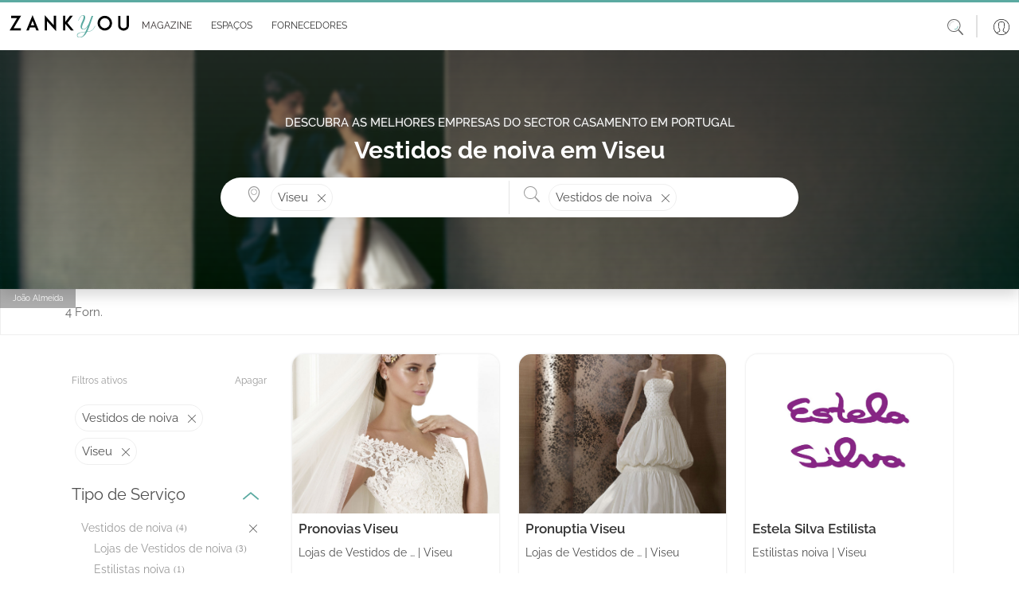

--- FILE ---
content_type: text/html; charset=utf-8
request_url: https://www.zankyou.pt/vestidos-noiva/viseu
body_size: 194784
content:




<!DOCTYPE html>
<html lang="pt">

<head>
    <base href="/" />

    <meta charset="utf-8" />
    <meta http-equiv="Content-Type" content="text/html; charset=utf-8">
    <meta name="viewport" content="width=device-width, initial-scale=1.0" />
    <meta name="google-signin-client_id" content="test">
    <title>Vestidos de noiva  em Viseu</title>
    <meta name="description" content="Selec&#xE7;&#xE3;o de Vestidos de noiva  em Viseu com fotos, pre&#xE7;os, contactos e opini&#xF5;es de outras noivas. O vestido dos seus sonhos est&#xE1; aqui."/>
    <meta name="keywords" content="Casamento Viseu ,Lembran&#xE7;as casamento,Anima&#xE7;&#xE3;o casamentos,Lojas de Vestidos de noiva,Padres &amp; Celebrantes,Fatos de noivo,Moda para convidados,Transporte Casamento,Hot&#xE9;is casamentos,Wedding planners,Tendas &amp; Elementos de decora&#xE7;&#xE3;o,Moda infantil casamentos,Servi&#xE7;o bar, foodtrucks &amp; bebidas para casamento,Maquilhagem noivas,Despedida de Solteira,Flores,Preserva&#xE7;&#xE3;o de Flores,Sapatos de noiva,Wedding Content Creator,Decoradores casamentos,Lua-de-mel,Lingerie de noiva,Convites,DJs e m&#xFA;sica casamentos,Bolos Casamento e mesas de doces,Som &amp; Luz: Audiovisuais,Cabeleireiros noivos,Ideias originais para Casamentos e Casa,Fotografia e v&#xED;deo,Restaurantes casamentos,V&#xE9;us e outros acess&#xF3;rios ,Joalharia e bijuteria,Quintas casamentos,Hot&#xE9;is e Experi&#xEA;ncias para Casais e Lua de Mel,Catering casamentos,V&#xED;deo para casamentos,Pal&#xE1;cios casamentos e Locais hist&#xF3;ricos,Estilistas noiva,Tratamentos de beleza"/>
    
    <meta property="og:type" content="article" />
    <meta property="article:publisher" content="https://www.facebook.com/ZankyouPortugal" />
    <meta property="og:site_name" content="Zankyou" />
    <meta property="og:url" content="http://www.zankyou.pt/vestidos-noiva/viseu" />
    <meta property="og:title" content="Vestidos de noiva  em Viseu" />
    <meta property="og:description" content="Selec&#xE7;&#xE3;o de Vestidos de noiva  em Viseu com fotos, pre&#xE7;os, contactos e opini&#xF5;es de outras noivas. O vestido dos seus sonhos est&#xE1; aqui." />
    <meta property="og:locale" content="pt_PT" />


    <link rel="canonical" href="https://www.zankyou.pt/vestidos-noiva/viseu" />



    <link rel="shortcut icon" type="image/x-icon" href="/images/assets/favicon.ico" />
    <link rel="apple-touch-icon" sizes="76x76" href="/images/assets/apple-76px.png" />
    <link rel="apple-touch-icon" sizes="120x120" href="/images/assets/apple-120px.png" />
    <link rel="apple-touch-icon" sizes="152x152" href="/images/assets/apple-152px.png" />
    <link rel="apple-touch-icon" href="/images/assets/apple-60px.png" />

    
    
        <link href="/sb/global-css.css.v639044984235775582" rel="stylesheet">
    

    <script src="/sb/alpine-js.js.v639044984235775582" defer></script>

    

    <script async src="https://www.googletagmanager.com/gtag/js?id=G-QNX2R15JPV"></script>
    <script>
        window.dataLayer = window.dataLayer || [];
        function gtag() { dataLayer.push(arguments); }
        gtag('js', new Date());

        gtag('config', 'G-QNX2R15JPV');
    </script>
    <script src="https://www.google.com/recaptcha/api.js?render=6LfMI1IoAAAAAFzcMM0kIDFYp5aoEf-sf-a7uPNE"></script>

    

    <script type='text/javascript' async='async' src="https://platform-api.sharethis.com/js/sharethis.js#property=65170504f62364001259a9a2&amp;product=sop"></script>
    <script async src="//www.instagram.com/embed.js"></script>
<script type="text/javascript">!function(T,l,y){var S=T.location,k="script",D="instrumentationKey",C="ingestionendpoint",I="disableExceptionTracking",E="ai.device.",b="toLowerCase",w="crossOrigin",N="POST",e="appInsightsSDK",t=y.name||"appInsights";(y.name||T[e])&&(T[e]=t);var n=T[t]||function(d){var g=!1,f=!1,m={initialize:!0,queue:[],sv:"5",version:2,config:d};function v(e,t){var n={},a="Browser";return n[E+"id"]=a[b](),n[E+"type"]=a,n["ai.operation.name"]=S&&S.pathname||"_unknown_",n["ai.internal.sdkVersion"]="javascript:snippet_"+(m.sv||m.version),{time:function(){var e=new Date;function t(e){var t=""+e;return 1===t.length&&(t="0"+t),t}return e.getUTCFullYear()+"-"+t(1+e.getUTCMonth())+"-"+t(e.getUTCDate())+"T"+t(e.getUTCHours())+":"+t(e.getUTCMinutes())+":"+t(e.getUTCSeconds())+"."+((e.getUTCMilliseconds()/1e3).toFixed(3)+"").slice(2,5)+"Z"}(),iKey:e,name:"Microsoft.ApplicationInsights."+e.replace(/-/g,"")+"."+t,sampleRate:100,tags:n,data:{baseData:{ver:2}}}}var h=d.url||y.src;if(h){function a(e){var t,n,a,i,r,o,s,c,u,p,l;g=!0,m.queue=[],f||(f=!0,t=h,s=function(){var e={},t=d.connectionString;if(t)for(var n=t.split(";"),a=0;a<n.length;a++){var i=n[a].split("=");2===i.length&&(e[i[0][b]()]=i[1])}if(!e[C]){var r=e.endpointsuffix,o=r?e.location:null;e[C]="https://"+(o?o+".":"")+"dc."+(r||"services.visualstudio.com")}return e}(),c=s[D]||d[D]||"",u=s[C],p=u?u+"/v2/track":d.endpointUrl,(l=[]).push((n="SDK LOAD Failure: Failed to load Application Insights SDK script (See stack for details)",a=t,i=p,(o=(r=v(c,"Exception")).data).baseType="ExceptionData",o.baseData.exceptions=[{typeName:"SDKLoadFailed",message:n.replace(/\./g,"-"),hasFullStack:!1,stack:n+"\nSnippet failed to load ["+a+"] -- Telemetry is disabled\nHelp Link: https://go.microsoft.com/fwlink/?linkid=2128109\nHost: "+(S&&S.pathname||"_unknown_")+"\nEndpoint: "+i,parsedStack:[]}],r)),l.push(function(e,t,n,a){var i=v(c,"Message"),r=i.data;r.baseType="MessageData";var o=r.baseData;return o.message='AI (Internal): 99 message:"'+("SDK LOAD Failure: Failed to load Application Insights SDK script (See stack for details) ("+n+")").replace(/\"/g,"")+'"',o.properties={endpoint:a},i}(0,0,t,p)),function(e,t){if(JSON){var n=T.fetch;if(n&&!y.useXhr)n(t,{method:N,body:JSON.stringify(e),mode:"cors"});else if(XMLHttpRequest){var a=new XMLHttpRequest;a.open(N,t),a.setRequestHeader("Content-type","application/json"),a.send(JSON.stringify(e))}}}(l,p))}function i(e,t){f||setTimeout(function(){!t&&m.core||a()},500)}var e=function(){var n=l.createElement(k);n.src=h;var e=y[w];return!e&&""!==e||"undefined"==n[w]||(n[w]=e),n.onload=i,n.onerror=a,n.onreadystatechange=function(e,t){"loaded"!==n.readyState&&"complete"!==n.readyState||i(0,t)},n}();y.ld<0?l.getElementsByTagName("head")[0].appendChild(e):setTimeout(function(){l.getElementsByTagName(k)[0].parentNode.appendChild(e)},y.ld||0)}try{m.cookie=l.cookie}catch(p){}function t(e){for(;e.length;)!function(t){m[t]=function(){var e=arguments;g||m.queue.push(function(){m[t].apply(m,e)})}}(e.pop())}var n="track",r="TrackPage",o="TrackEvent";t([n+"Event",n+"PageView",n+"Exception",n+"Trace",n+"DependencyData",n+"Metric",n+"PageViewPerformance","start"+r,"stop"+r,"start"+o,"stop"+o,"addTelemetryInitializer","setAuthenticatedUserContext","clearAuthenticatedUserContext","flush"]),m.SeverityLevel={Verbose:0,Information:1,Warning:2,Error:3,Critical:4};var s=(d.extensionConfig||{}).ApplicationInsightsAnalytics||{};if(!0!==d[I]&&!0!==s[I]){var c="onerror";t(["_"+c]);var u=T[c];T[c]=function(e,t,n,a,i){var r=u&&u(e,t,n,a,i);return!0!==r&&m["_"+c]({message:e,url:t,lineNumber:n,columnNumber:a,error:i}),r},d.autoExceptionInstrumented=!0}return m}(y.cfg);function a(){y.onInit&&y.onInit(n)}(T[t]=n).queue&&0===n.queue.length?(n.queue.push(a),n.trackPageView({})):a()}(window,document,{
src: "https://js.monitor.azure.com/scripts/b/ai.2.min.js", // The SDK URL Source
crossOrigin: "anonymous", 
cfg: { // Application Insights Configuration
    connectionString: 'InstrumentationKey=2e3f59cf-7909-4a63-8874-64fec7cb31ed;IngestionEndpoint=https://westeurope-5.in.applicationinsights.azure.com/;LiveEndpoint=https://westeurope.livediagnostics.monitor.azure.com/'
}});</script></head>

<body>

    <header>
        <nav class="navbar navbar-expand-md navbar-toggleable-md bg-transparent bg-md-white shadow-0 p-0 py-sm-2 p-md-0 position-relative">
            <div class="container-fluid">
                <button class="navbar-toggler border-0 shadow-none p-0 color-grey" type="button"
                        data-mdb-toggle="collapse" data-mdb-target=".navbar-collapse" aria-controls="navbarSupportedContent"
                        aria-expanded="false" aria-label="Menu">
                    <svg class="logo" xmlns="http://www.w3.org/2000/svg" height="1em"
                         viewBox="0 0 448 512">
                        <path d="M0 96C0 78.3 14.3 64 32 64H416c17.7 0 32 14.3 32 32s-14.3 32-32 32H32C14.3 128 0 113.7 0 96zM0 256c0-17.7 14.3-32 32-32H416c17.7 0 32 14.3 32 32s-14.3 32-32 32H32c-17.7 0-32-14.3-32-32zM448 416c0 17.7-14.3 32-32 32H32c-17.7 0-32-14.3-32-32s14.3-32 32-32H416c17.7 0 32 14.3 32 32z" />
                    </svg>
                </button>

                <a class="ml-2 my-3" href="/">
                    <img class="w-100 logo" src="/media/41rffgrn/zankyou-logo.svg" alt="">
                </a>

                <a class="d-md-none" data-mdb-toggle="modal" data-mdb-target="#searchHeaderModal" style="cursor: pointer;">
                    <svg class="icon-size-20" xmlns="http://www.w3.org/2000/svg" viewBox="0 0 20 20">
                        <path d="m14.65 13.16 5.14 5.49c.3.33.28.84-.06 1.14s-.86.27-1.17-.06l-5-5.49a8.33 8.33 0 0 1-5.31 1.89A8.16 8.16 0 0 1 0 8.06C0 3.61 3.69-.01 8.25-.01S16.5 3.6 16.5 8.06c0 1.94-.69 3.71-1.85 5.1zM8.25 1.01c-3.99 0-7.22 3.16-7.22 7.06s3.23 7.06 7.22 7.06 7.22-3.16 7.22-7.06-3.23-7.06-7.22-7.06z" />
                    </svg>
                </a>
                <div id="slide-navbar" class="collapse navbar-collapse d-md-inline-flex justify-content-between">
                    <div class="border-bottom d-md-none d-flex justify-content-end px-2 py-3">
                        <button class="navbar-toggler border-0 shadow-none d-md-none" type="button"
                                data-mdb-toggle="collapse" data-mdb-target=".navbar-collapse"
                                aria-controls="navbarSupportedContent" aria-expanded="false" aria-label="Menu">
                            
                            <svg class="icon-size-18" xmlns="http://www.w3.org/2000/svg" viewBox="0 0 20 20">
                                <path d="m11.2 10 8.58-8.58c.3-.3.3-.8 0-1.1s-.8-.3-1.2 0L10 8.8 1.42.22c-.2-.1-.4-.2-.6-.2-.4 0-.8.4-.8.8 0 .2.1.4.2.6L8.8 10 .22 18.58c-.1.2-.2.4-.2.6 0 .4.4.8.8.8.2 0 .4-.1.6-.2L10 11.2l8.58 8.58c.3.3.8.3 1.1 0s.3-.8 0-1.2z" />
                            </svg>
                        </button>
                    </div>
                    <ul id="mainNav" class="navbar-nav me-auto ps-lg-0">
                        
        <li class="nav-item border-bottom d-md-none">
            <a class="nav-link text-dark text-sm-grey p-sm d-flex align-items-center"
               href="/login?redirectUrl=/casamentos">
                <span class="p-3">
                    <svg class="icon-size-24" xmlns="http://www.w3.org/2000/svg" viewBox="0 0 20 20">
                        <switch>
                            <path d="M10 0C4.49 0 0 4.49 0 10s4.49 10 10 10 10-4.49 10-10S15.51 0 10 0zM4.31 17.47l2.46-1.35L7 16c.52-.27 1.17-.6 1.17-1.3v-1.39a.32.32 0 0 0-.07-.19 5.72 5.72 0 0 1-1.12-2.53c-.02-.12-.13-.22-.25-.25 0 0-.17-.04-.17-.33V8.64c0-.25.1-.29.1-.29a.31.31 0 0 0 .24-.3V5.97c0-.09-.02-.93.47-1.48.5-.57 1.39-.86 2.63-.86s2.13.29 2.63.86c.49.55.47 1.38.47 1.49v2.07c0 .14.09.26.23.29.01 0 .11.04.11.29V10c0 .29-.17.33-.17.33a.3.3 0 0 0-.26.25 5.72 5.72 0 0 1-1.12 2.53.26.26 0 0 0-.07.19v1.39c0 .69.65 1.03 1.17 1.3l2.69 1.47a9.32 9.32 0 0 1-11.37.01zm11.88-.41-2.67-1.46-.25-.13c-.49-.26-.84-.46-.84-.76v-1.29c.22-.29.89-1.24 1.15-2.56.23-.12.46-.39.46-.85V8.64c0-.41-.17-.65-.34-.77V5.99c.01-.19.01-1.2-.62-1.9-.62-.7-1.66-1.06-3.08-1.06s-2.46.36-3.08 1.06c-.63.71-.62 1.71-.62 1.89v1.88c-.17.13-.34.37-.34.78v1.37c0 .46.23.73.46.85a6.45 6.45 0 0 0 1.15 2.56v1.29c0 .3-.35.51-.84.76l-2.92 1.59a9.4 9.4 0 1 1 12.38 0z"/>
                        </switch>
                    </svg>
                </span>
                Login
            </a>
        </li>

                        <li class="nav-item border-bottom d-md-none">
                            <a class="nav-link text-dark text-sm-grey p-sm d-flex align-items-center"
                               href="/">
                                <span class="p-3">
                                    <svg class="icon-size-24" xmlns="http://www.w3.org/2000/svg" viewBox="0 0 20 20">
                                        <path d="M17.5 9.69a.33.33 0 0 0-.33.33v8.56c0 .31-.25.56-.56.56H9.05v-7.26a.3.3 0 0 0-.3-.3H4.36a.3.3 0 0 0-.3.3v7.26h-.68a.56.56 0 0 1-.56-.56v-8.56c0-.18-.15-.33-.33-.33s-.33.15-.33.33v8.56c0 .67.55 1.22 1.22 1.22h13.24c.67 0 1.22-.55 1.22-1.22v-8.56a.34.34 0 0 0-.34-.33zm-9.06 9.45H4.66v-6.95h3.78z" />
                                        <path d="M15.64 16.18a.3.3 0 0 0 .3-.3V11.9a.3.3 0 0 0-.3-.3h-5.19a.3.3 0 0 0-.3.3v3.98c0 .17.14.3.3.3zm-4.89-3.99h4.58v3.38h-4.58zm8.68-5.21L10.19.26a.33.33 0 0 0-.38 0L.57 6.98A1.36 1.36 0 0 0 .74 9.3c.46.23 1 .19 1.42-.11L10 3.49l7.84 5.71a1.35 1.35 0 0 0 1.42.11c.46-.23.74-.7.74-1.21a1.43 1.43 0 0 0-.57-1.12zm-.48 1.74a.69.69 0 0 1-.73-.06l-8.03-5.85c-.06-.04-.13-.06-.19-.06s-.14.02-.2.06L1.78 8.66a.7.7 0 0 1-1.12-.57.7.7 0 0 1 .29-.57L10 .94l9.05 6.58c.18.13.29.35.29.57 0 .27-.15.5-.39.63z" />
                                    </svg>
                                </span>Home
                            </a>
                        </li>
                      
                        <li class="nav-item dropdown dropdown-hover border-bottom position-static">
                            <div class="d-flex align-items-center" id="magazineMenuRow">
                                <a class="nav-link dropdown-toggle text-dark text-sm-grey d-flex align-items-center"
                                   href="/magazine" role="button"
                                   aria-expanded="false">
                                    <span class="p-3 px-md-1">
                                        <svg class="icon-size-24 d-md-none" xmlns="http://www.w3.org/2000/svg"
                                             viewBox="0 0 20 20">
                                            <use xlink:href="/images/icons/icons.svg#book"></use>
                                        </svg>
                                    </span>
                                    <span class="m-auto">Magazine</span>
                                </a>

                                <a class="ms-auto pe-4 d-md-none d-flex" role="button" onclick="DisplayOpenMobileSubMenuMagazine();" style="border: none;" id="mobileArrowDownButtonMagazine">
                                    <svg class="icon-size-18" xmlns="http://www.w3.org/2000/svg" viewBox="0 0 20 20">
                                        <use xlink:href="/images/icons/icons.svg#arrow-down"></use>
                                    </svg>
                                </a>

                                <a class="ms-auto pe-4 d-none" role="button" onclick="DisplayCloseMobileSubMenuMagazine();" style="border: none;" id="mobileArrowUpButtonMagazine">
                                    <svg class="icon-size-18" viewBox="0 0 20 20" id="arrow-up" xmlns="http://www.w3.org/2000/svg">
                                        <path d="m10.6 5.5 9.1 7.6c.4.3.4.9 0 1.3-.3.3-.8.4-1.2.1L10 7.3l-8.5 7.1c-.4.3-1 .2-1.2-.2-.3-.3-.3-.8 0-1.1l9.1-7.6c.4-.3.8-.3 1.2 0z" />
                                    </svg>
                                </a>
                            </div>

                            <div class="d-md-none">
                                
    <nav class="navbar navbar-expand-sm navbar-toggleable-sm d-none d-md-block background-turquoise border-top-another-grey position-relative w-100 p-0">
        <div id="sub-navbar" class="collapse navbar-collapse d-sm-inline-flex ">
            <ul id="subNav" class="navbar-nav d-flex align-items-center justify-content-evenly mb-0 w-100 subNav">
                        <li class="nav-item dropdown dropdown-hover position-relative color-black fs-12 mb-0 ps-0">
                            <a onclick="window.location.replace('/cat/destination-wedding')" class="nav-link dropdown-toggle d-flex align-items-center justify-content-center py-2 px-3 text-uppercase position-relative text-decoration-none color-black color-green-hover"  
                            role="button" data-mdb-toggle="dropdown" aria-expanded="false">
                                <span class="sub-nav-item-text">
                                    Destination Wedding &amp; Honeymoon
                                </span>
                            </a>
                                <div class="dropdown-menu w-auto m-0 p-2" aria-labelledby="espacosMenu">
                                            <a href="/cat/portugal-destination-wedding" class="dropdown-item fs-13 position-relative py-1 px-2 color-black mb-0 color-green-hover bg-transparent">
                                                Portugal
                                            </a>
                                            <a href="/cat/france-destination-wedding" class="dropdown-item fs-13 position-relative py-1 px-2 color-black mb-0 color-green-hover bg-transparent">
                                                France
                                            </a>
                                            <a href="/cat/mexico-destination-wedding" class="dropdown-item fs-13 position-relative py-1 px-2 color-black mb-0 color-green-hover bg-transparent">
                                                Mexico
                                            </a>
                                            <a href="/cat/destination-wedding-spain" class="dropdown-item fs-13 position-relative py-1 px-2 color-black mb-0 color-green-hover bg-transparent">
                                                Spain
                                            </a>
                                            <a href="/cat/destination-wedding-italy" class="dropdown-item fs-13 position-relative py-1 px-2 color-black mb-0 color-green-hover bg-transparent">
                                                Italy - SOON
                                            </a>
                                            <a href="/cat/destination-wedding-belgium" class="dropdown-item fs-13 position-relative py-1 px-2 color-black mb-0 color-green-hover bg-transparent">
                                                Belgium - SOON
                                            </a>
                                            <a href="/cat/uruguay-destination-wedding-honeymoon" class="dropdown-item fs-13 position-relative py-1 px-2 color-black mb-0 color-green-hover bg-transparent">
                                                Uruguay
                                            </a>
                                </div>
                        </li>
                        <li class="nav-item dropdown dropdown-hover position-relative color-black fs-12 mb-0 ps-0">
                            <a onclick="window.location.replace('/cat/inspiracao')" class="nav-link dropdown-toggle d-flex align-items-center justify-content-center py-2 px-3 text-uppercase position-relative text-decoration-none color-black color-green-hover"  
                            role="button" data-mdb-toggle="dropdown" aria-expanded="false">
                                <span class="sub-nav-item-text">
                                    Real Weddings
                                </span>
                            </a>
                        </li>
                        <li class="nav-item dropdown dropdown-hover position-relative color-black fs-12 mb-0 ps-0">
                            <a onclick="window.location.replace('/cat/moda-nupcial')" class="nav-link dropdown-toggle d-flex align-items-center justify-content-center py-2 px-3 text-uppercase position-relative text-decoration-none color-black color-green-hover"  
                            role="button" data-mdb-toggle="dropdown" aria-expanded="false">
                                <span class="sub-nav-item-text">
                                    Moda Nupcial
                                </span>
                            </a>
                                <div class="dropdown-menu w-auto m-0 p-2" aria-labelledby="espacosMenu">
                                            <a href="/cat/tendencias-noivas" class="dropdown-item fs-13 position-relative py-1 px-2 color-black mb-0 color-green-hover bg-transparent">
                                                A Noiva
                                            </a>
                                                        <a href="/cat/acessorios-noivas-ideias" class="dropdown-item fs-13 position-relative py-1 px-2 color-black mb-0 color-green-hover bg-transparent">
                                                            <span class="sub-item ps-2">Acess&#xF3;rios Noiva</span>
                                                        </a>
                                                        <a href="/cat/vestidos-de-noiva" class="dropdown-item fs-13 position-relative py-1 px-2 color-black mb-0 color-green-hover bg-transparent">
                                                            <span class="sub-item ps-2">Vestidos de Noiva</span>
                                                        </a>
                                                        <a href="/cat/bouquet-da-noiva-tendencias" class="dropdown-item fs-13 position-relative py-1 px-2 color-black mb-0 color-green-hover bg-transparent">
                                                            <span class="sub-item ps-2">Bouquets Noiva</span>
                                                        </a>
                                                        <a href="/cat/lojas-vestidos-noiva" class="dropdown-item fs-13 position-relative py-1 px-2 color-black mb-0 color-green-hover bg-transparent">
                                                            <span class="sub-item ps-2">Lojas de Vestidos de Noiva</span>
                                                        </a>
                                            <a href="/cat/tendencias-noivo" class="dropdown-item fs-13 position-relative py-1 px-2 color-black mb-0 color-green-hover bg-transparent">
                                                O Noivo
                                            </a>
                                            <a href="/cat/convidados" class="dropdown-item fs-13 position-relative py-1 px-2 color-black mb-0 color-green-hover bg-transparent">
                                                Convidadas
                                            </a>
                                                        <a href="/cat/convidadas-vestidos-festa" class="dropdown-item fs-13 position-relative py-1 px-2 color-black mb-0 color-green-hover bg-transparent">
                                                            <span class="sub-item ps-2">Vestidos de Festa</span>
                                                        </a>
                                                        <a href="/cat/acessrios-convidadas" class="dropdown-item fs-13 position-relative py-1 px-2 color-black mb-0 color-green-hover bg-transparent">
                                                            <span class="sub-item ps-2">Acess&#xF3;rios Convidadas</span>
                                                        </a>
                                                        <a href="/cat/lojas-vestidos-festa" class="dropdown-item fs-13 position-relative py-1 px-2 color-black mb-0 color-green-hover bg-transparent">
                                                            <span class="sub-item ps-2">Lojas Vestidos Festa</span>
                                                        </a>
                                            <a href="/cat/joias-noivas-tendencias" class="dropdown-item fs-13 position-relative py-1 px-2 color-black mb-0 color-green-hover bg-transparent">
                                                Alian&#xE7;as &amp; Joias
                                            </a>
                                </div>
                        </li>
                        <li class="d-none d-lg-block nav-item dropdown dropdown-hover position-relative color-black fs-12 mb-0 ps-0">
                            <a onclick="window.location.replace('/cat/beleza-noivas-ideias')" class="nav-link dropdown-toggle d-flex align-items-center justify-content-center py-2 px-3 text-uppercase position-relative text-decoration-none color-black color-green-hover"
                               role="button" data-mdb-toggle="dropdown" aria-expanded="false">
                                <span class="sub-nav-item-text">
                                    Beleza
                                </span>
                            </a>
                                <div class="dropdown-menu w-auto m-0 p-2" aria-labelledby="espacosMenu">
                                            <a href="/cat/penteados" class="dropdown-item fs-13 position-relative py-1 px-2 color-black mb-0 color-green-hover bg-transparent">
                                                Penteados
                                            </a>
                                            <a href="/cat/maquilhagem" class="dropdown-item fs-13 position-relative py-1 px-2 color-black mb-0 color-green-hover bg-transparent">
                                                Maquilhagem
                                            </a>
                                            <a href="/cat/tratamentos-bemestar-casamento" class="dropdown-item fs-13 position-relative py-1 px-2 color-black mb-0 color-green-hover bg-transparent">
                                                Tratamentos e Bem-Estar
                                            </a>
                                </div>
                        </li>
                        <li class="d-none d-lg-block nav-item dropdown dropdown-hover position-relative color-black fs-12 mb-0 ps-0">
                            <a onclick="window.location.replace('/cat/decoracao-casamento')" class="nav-link dropdown-toggle d-flex align-items-center justify-content-center py-2 px-3 text-uppercase position-relative text-decoration-none color-black color-green-hover"
                               role="button" data-mdb-toggle="dropdown" aria-expanded="false">
                                <span class="sub-nav-item-text">
                                    Decora&#xE7;&#xF5;es de casamento
                                </span>
                            </a>
                                <div class="dropdown-menu w-auto m-0 p-2" aria-labelledby="espacosMenu">
                                            <a href="/cat/flores-casamento" class="dropdown-item fs-13 position-relative py-1 px-2 color-black mb-0 color-green-hover bg-transparent">
                                                Flores
                                            </a>
                                            <a href="/cat/estilos-decoracao-casamentos" class="dropdown-item fs-13 position-relative py-1 px-2 color-black mb-0 color-green-hover bg-transparent">
                                                Estilos Decora&#xE7;&#xE3;o Casamentos
                                            </a>
                                </div>
                        </li>
                        <li class="nav-item d-none d-xxl-block dropdown dropdown-hover position-relative color-black fs-12 mb-0 ps-0">
                            <a onclick="window.location.replace('/cat/celebracao-casamento')" class="nav-link dropdown-toggle d-flex align-items-center justify-content-center py-2 px-3 text-uppercase position-relative text-decoration-none color-black color-green-hover"
                               role="button" data-mdb-toggle="dropdown" aria-expanded="false">
                                <span class="sub-nav-item-text">
                                    A Celebra&#xE7;&#xE3;o
                                </span>
                            </a>
                                <div class="dropdown-menu w-auto m-0 p-2" aria-labelledby="espacosMenu">
                                            <a href="/cat/espaco-casamento-ideias" class="dropdown-item fs-13 position-relative py-1 px-2 color-black mb-0 color-green-hover bg-transparent">
                                                Lugares
                                            </a>
                                            <a href="/cat/catering-banquete-casamento" class="dropdown-item fs-13 position-relative py-1 px-2 color-black mb-0 color-green-hover bg-transparent">
                                                Copo d&#x27;&#xE1;gua
                                            </a>
                                            <a href="/cat/destination-weddings" class="dropdown-item fs-13 position-relative py-1 px-2 color-black mb-0 color-green-hover bg-transparent">
                                                Casamentos Destino
                                            </a>
                                            <a href="/cat/cake-design" class="dropdown-item fs-13 position-relative py-1 px-2 color-black mb-0 color-green-hover bg-transparent">
                                                Cake Design
                                            </a>
                                            <a href="/cat/musica-animacao-casamento" class="dropdown-item fs-13 position-relative py-1 px-2 color-black mb-0 color-green-hover bg-transparent">
                                                M&#xFA;sica e Anima&#xE7;&#xE3;o
                                            </a>
                                            <a href="/cat/ideias-tendencias-convites-casamento" class="dropdown-item fs-13 position-relative py-1 px-2 color-black mb-0 color-green-hover bg-transparent">
                                                Ideias Convites Casamento
                                            </a>
                                            <a href="/cat/fotografia-de-casamento-tendencias" class="dropdown-item fs-13 position-relative py-1 px-2 color-black mb-0 color-green-hover bg-transparent">
                                                Foto e V&#xED;deo
                                            </a>
                                            <a href="/cat/lembrancas-presentes-casamento" class="dropdown-item fs-13 position-relative py-1 px-2 color-black mb-0 color-green-hover bg-transparent">
                                                Lembran&#xE7;as para Casamentos
                                            </a>
                                            <a href="/cat/wedding-planner" class="dropdown-item fs-13 position-relative py-1 px-2 color-black mb-0 color-green-hover bg-transparent">
                                                Wedding Planner
                                            </a>
                                            <a href="/cat/transporte-casamento" class="dropdown-item fs-13 position-relative py-1 px-2 color-black mb-0 color-green-hover bg-transparent">
                                                Transporte
                                            </a>
                                </div>
                        </li>
                        <li class="nav-item d-none d-xxl-block dropdown dropdown-hover position-relative color-black fs-12 mb-0 ps-0">
                            <a onclick="window.location.replace('/cat/cerimonia-casamento')" class="nav-link dropdown-toggle d-flex align-items-center justify-content-center py-2 px-3 text-uppercase position-relative text-decoration-none color-black color-green-hover"
                               role="button" data-mdb-toggle="dropdown" aria-expanded="false">
                                <span class="sub-nav-item-text">
                                    Cerim&#xF3;nia
                                </span>
                            </a>
                                <div class="dropdown-menu w-auto m-0 p-2" aria-labelledby="espacosMenu">
                                            <a href="/cat/casamentos-civis" class="dropdown-item fs-13 position-relative py-1 px-2 color-black mb-0 color-green-hover bg-transparent">
                                                Casamentos Civis
                                            </a>
                                            <a href="/cat/casamentos-religiosos" class="dropdown-item fs-13 position-relative py-1 px-2 color-black mb-0 color-green-hover bg-transparent">
                                                Casamentos Religiosos
                                            </a>
                                            <a href="/cat/protocolo-casamento" class="dropdown-item fs-13 position-relative py-1 px-2 color-black mb-0 color-green-hover bg-transparent">
                                                Protocolo
                                            </a>
                                </div>
                        </li>
                        <li class="nav-item d-none d-xxl-block dropdown dropdown-hover position-relative color-black fs-12 mb-0 ps-0">
                            <a onclick="window.location.replace('/cat/pre-casamento')" class="nav-link dropdown-toggle d-flex align-items-center justify-content-center py-2 px-3 text-uppercase position-relative text-decoration-none color-black color-green-hover"
                               role="button" data-mdb-toggle="dropdown" aria-expanded="false">
                                <span class="sub-nav-item-text">
                                    Pr&#xE9;-Casamento
                                </span>
                            </a>
                                <div class="dropdown-menu w-auto m-0 p-2" aria-labelledby="espacosMenu">
                                            <a href="/cat/pedido-de-casamento" class="dropdown-item fs-13 position-relative py-1 px-2 color-black mb-0 color-green-hover bg-transparent">
                                                Pedido de Casamento
                                            </a>
                                            <a href="/cat/organizacao-casamento" class="dropdown-item fs-13 position-relative py-1 px-2 color-black mb-0 color-green-hover bg-transparent">
                                                Planear o Casamento
                                            </a>
                                            <a href="/cat/tramites-casamento" class="dropdown-item fs-13 position-relative py-1 px-2 color-black mb-0 color-green-hover bg-transparent">
                                                Tr&#xE2;mites Casamento
                                            </a>
                                            <a href="/cat/despedidas-solteira" class="dropdown-item fs-13 position-relative py-1 px-2 color-black mb-0 color-green-hover bg-transparent">
                                                Ideias Despedida de solteira
                                            </a>
                                </div>
                        </li>
                        <li class="d-none d-3xl-block nav-item dropdown dropdown-hover position-relative color-black fs-12 mb-0 ps-0">
                            <a onclick="window.location.replace('/cat/pos-casamento')" class="nav-link dropdown-toggle d-flex align-items-center justify-content-center py-2 px-3 text-uppercase position-relative text-decoration-none color-black color-green-hover"
                               role="button" data-mdb-toggle="dropdown" aria-expanded="false">
                                <span class="sub-nav-item-text">
                                    P&#xF3;s-Casamento
                                </span>
                            </a>
                                <div class="dropdown-menu w-auto m-0 p-2" aria-labelledby="espacosMenu">
                                            <a href="/cat/lifestyle" class="dropdown-item fs-13 position-relative py-1 px-2 color-black mb-0 color-green-hover bg-transparent">
                                                Vida a Dois
                                            </a>
                                            <a href="/cat/decoracao-casa" class="dropdown-item fs-13 position-relative py-1 px-2 color-black mb-0 color-green-hover bg-transparent">
                                                Decora&#xE7;&#xE3;o da Casa
                                            </a>
                                            <a href="/cat/celebridades" class="dropdown-item fs-13 position-relative py-1 px-2 color-black mb-0 color-green-hover bg-transparent">
                                                Celebridades
                                            </a>
                                            <a href="/cat/ideias-lua-de-mel" class="dropdown-item fs-13 position-relative py-1 px-2 color-black mb-0 color-green-hover bg-transparent">
                                                Lua-de-Mel
                                            </a>
                                                        <a href="/cat/planear-viagem-lua-de-mel" class="dropdown-item fs-13 position-relative py-1 px-2 color-black mb-0 color-green-hover bg-transparent">
                                                            <span class="sub-item ps-2">Planear a Viagem de Lua-de-Mel</span>
                                                        </a>
                                                        <a href="/cat/destinos-lua-de-mel" class="dropdown-item fs-13 position-relative py-1 px-2 color-black mb-0 color-green-hover bg-transparent">
                                                            <span class="sub-item ps-2">Destinos Lua-de-Mel</span>
                                                        </a>
                                </div>
                        </li>
                        <li class="d-none d-3xl-block nav-item dropdown dropdown-hover position-relative color-black fs-12 mb-0 ps-0">
                            <a onclick="window.location.replace('/cat/blogs')" class="nav-link dropdown-toggle d-flex align-items-center justify-content-center py-2 px-3 text-uppercase position-relative text-decoration-none color-black color-green-hover"
                               role="button" data-mdb-toggle="dropdown" aria-expanded="false">
                                <span class="sub-nav-item-text">
                                    Editor&#x27;s Choice
                                </span>
                            </a>
                        </li>
                        <li class="d-none d-3xl-block nav-item dropdown dropdown-hover position-relative color-black fs-12 mb-0 ps-0">
                            <a onclick="window.location.replace('/cat/blog-profissionais')" class="nav-link dropdown-toggle d-flex align-items-center justify-content-center py-2 px-3 text-uppercase position-relative text-decoration-none color-black color-green-hover"
                               role="button" data-mdb-toggle="dropdown" aria-expanded="false">
                                <span class="sub-nav-item-text">
                                    Blog para Profissionais
                                </span>
                            </a>
                                <div class="dropdown-menu w-auto m-0 p-2" aria-labelledby="espacosMenu">
                                            <a href="/cat/eventos" class="dropdown-item fs-13 position-relative py-1 px-2 color-black mb-0 color-green-hover bg-transparent">
                                                Eventos
                                            </a>
                                </div>
                        </li>
                    <li class="nav-item  d-3xl-none dropdown-hover-magazine color-black fs-12 mb-0 ps-0">
                           <div class="nav-link  d-flex align-items-center justify-content-center py-2 px-3 text-uppercase position-relative text-decoration-none color-black color-green-hover"
                                role="button" aria-expanded="false">
                                <span class="p-2 px-md-1">
                                    <svg  height="20" width="20" viewBox="0 0 24 24" xmlns="http://www.w3.org/2000/svg" fill="none" stroke="currentColor" stroke-width="1" stroke-linecap="round" stroke-linejoin="miter">
                                        <g id="SVGRepo_bgCarrier" stroke-width="0"></g>
                                        <g id="SVGRepo_tracerCarrier" stroke-linecap="round" stroke-linejoin="round"></g>
                                        <g id="SVGRepo_iconCarrier"><circle cx="12" cy="12" r="10"></circle><line x1="12" y1="8" x2="12" y2="16"></line><line x1="16" y1="12" x2="8" y2="12"></line></g>
                                        </svg>
                                </span>
                    
                                <span class="sub-nav-item-text">
                                    ver tudo 
                                </span>
                            </div>

                            <div class="dropdown-menu m-0 p-2 ps-5 pb-3 vw-100" style="" >
                                
                                <div class="row">
                                    
            <span class="d-lg-none flex-wrap color-ccc-grey fs-12 mb-0 ps-0 text-decoration-none col-3">

                <a onclick="window.location.replace('/cat/beleza-noivas-ideias')" class=" color-green align-items-center justify-content-center py-2  text-uppercase position-relative text-decoration-none"
                   role="button" data-mdb-toggle="dropdown" aria-expanded="false">
                    <span class="">
                        Beleza
                    </span>
                </a>

                    <div class="d-grid">
                                <a href="/cat/penteados" class="fs-13  py-1 ps-subMenuMagazine color-black mb-0 color-green-hover bg-transparent">
                                    Penteados
                                </a>
                                <a href="/cat/maquilhagem" class="fs-13  py-1 ps-subMenuMagazine color-black mb-0 color-green-hover bg-transparent">
                                    Maquilhagem
                                </a>
                                <a href="/cat/tratamentos-bemestar-casamento" class="fs-13  py-1 ps-subMenuMagazine color-black mb-0 color-green-hover bg-transparent">
                                    Tratamentos e Bem-Estar
                                </a>
                    </div>
            </span>
            <span class="d-lg-none flex-wrap color-ccc-grey fs-12 mb-0 ps-0 text-decoration-none col-3">

                <a onclick="window.location.replace('/cat/decoracao-casamento')" class=" color-green align-items-center justify-content-center py-2  text-uppercase position-relative text-decoration-none"
                   role="button" data-mdb-toggle="dropdown" aria-expanded="false">
                    <span class="">
                        Decora&#xE7;&#xF5;es de casamento
                    </span>
                </a>

                    <div class="d-grid">
                                <a href="/cat/flores-casamento" class="fs-13  py-1 ps-subMenuMagazine color-black mb-0 color-green-hover bg-transparent">
                                    Flores
                                </a>
                                <a href="/cat/estilos-decoracao-casamentos" class="fs-13  py-1 ps-subMenuMagazine color-black mb-0 color-green-hover bg-transparent">
                                    Estilos Decora&#xE7;&#xE3;o Casamentos
                                </a>
                    </div>
            </span>
            <span class="d-lg-none flex-wrap color-ccc-grey fs-12 mb-0 ps-0 text-decoration-none col-3">

                <a onclick="window.location.replace('/cat/celebracao-casamento')" class=" color-green align-items-center justify-content-center py-2  text-uppercase position-relative text-decoration-none"
                   role="button" data-mdb-toggle="dropdown" aria-expanded="false">
                    <span class="">
                        A Celebra&#xE7;&#xE3;o
                    </span>
                </a>

                    <div class="d-grid">
                                <a href="/cat/espaco-casamento-ideias" class="fs-13  py-1 ps-subMenuMagazine color-black mb-0 color-green-hover bg-transparent">
                                    Lugares
                                </a>
                                <a href="/cat/catering-banquete-casamento" class="fs-13  py-1 ps-subMenuMagazine color-black mb-0 color-green-hover bg-transparent">
                                    Copo d&#x27;&#xE1;gua
                                </a>
                                <a href="/cat/destination-weddings" class="fs-13  py-1 ps-subMenuMagazine color-black mb-0 color-green-hover bg-transparent">
                                    Casamentos Destino
                                </a>
                                <a href="/cat/cake-design" class="fs-13  py-1 ps-subMenuMagazine color-black mb-0 color-green-hover bg-transparent">
                                    Cake Design
                                </a>
                                <a href="/cat/musica-animacao-casamento" class="fs-13  py-1 ps-subMenuMagazine color-black mb-0 color-green-hover bg-transparent">
                                    M&#xFA;sica e Anima&#xE7;&#xE3;o
                                </a>
                                <a href="/cat/ideias-tendencias-convites-casamento" class="fs-13  py-1 ps-subMenuMagazine color-black mb-0 color-green-hover bg-transparent">
                                    Ideias Convites Casamento
                                </a>
                                <a href="/cat/fotografia-de-casamento-tendencias" class="fs-13  py-1 ps-subMenuMagazine color-black mb-0 color-green-hover bg-transparent">
                                    Foto e V&#xED;deo
                                </a>
                                <a href="/cat/lembrancas-presentes-casamento" class="fs-13  py-1 ps-subMenuMagazine color-black mb-0 color-green-hover bg-transparent">
                                    Lembran&#xE7;as para Casamentos
                                </a>
                                <a href="/cat/wedding-planner" class="fs-13  py-1 ps-subMenuMagazine color-black mb-0 color-green-hover bg-transparent">
                                    Wedding Planner
                                </a>
                                <a href="/cat/transporte-casamento" class="fs-13  py-1 ps-subMenuMagazine color-black mb-0 color-green-hover bg-transparent">
                                    Transporte
                                </a>
                    </div>
            </span>
            <span class="d-xxl-none color-ccc-grey fs-12 mb-0 ps-0 text-decoration-none col-3">

                <a onclick="window.location.replace('/cat/cerimonia-casamento')" class=" color-green align-items-center justify-content-center py-2  text-uppercase position-relative text-decoration-none"
                   role="button" data-mdb-toggle="dropdown" aria-expanded="false">
                    <span class="">
                        Cerim&#xF3;nia
                    </span>
                </a>

                    <div class="d-grid">
                                <a href="/cat/casamentos-civis" class="fs-13  py-1 ps-subMenuMagazine color-black mb-0 color-green-hover bg-transparent">
                                    Casamentos Civis
                                </a>
                                <a href="/cat/casamentos-religiosos" class="fs-13  py-1 ps-subMenuMagazine color-black mb-0 color-green-hover bg-transparent">
                                    Casamentos Religiosos
                                </a>
                                <a href="/cat/protocolo-casamento" class="fs-13  py-1 ps-subMenuMagazine color-black mb-0 color-green-hover bg-transparent">
                                    Protocolo
                                </a>
                    </div>
            </span>
            <span class="d-xxl-none color-ccc-grey fs-12 mb-0 ps-0 text-decoration-none col-3">

                <a onclick="window.location.replace('/cat/pre-casamento')" class=" color-green align-items-center justify-content-center py-2  text-uppercase position-relative text-decoration-none"
                   role="button" data-mdb-toggle="dropdown" aria-expanded="false">
                    <span class="">
                        Pr&#xE9;-Casamento
                    </span>
                </a>

                    <div class="d-grid">
                                <a href="/cat/pedido-de-casamento" class="fs-13  py-1 ps-subMenuMagazine color-black mb-0 color-green-hover bg-transparent">
                                    Pedido de Casamento
                                </a>
                                <a href="/cat/organizacao-casamento" class="fs-13  py-1 ps-subMenuMagazine color-black mb-0 color-green-hover bg-transparent">
                                    Planear o Casamento
                                </a>
                                <a href="/cat/tramites-casamento" class="fs-13  py-1 ps-subMenuMagazine color-black mb-0 color-green-hover bg-transparent">
                                    Tr&#xE2;mites Casamento
                                </a>
                                <a href="/cat/despedidas-solteira" class="fs-13  py-1 ps-subMenuMagazine color-black mb-0 color-green-hover bg-transparent">
                                    Ideias Despedida de solteira
                                </a>
                    </div>
            </span>
            <span class="color-ccc-grey fs-12 mb-0 ps-0 text-decoration-none col-3">

                <a onclick="window.location.replace('/cat/pos-casamento')" class=" color-green align-items-center justify-content-center py-2  text-uppercase position-relative text-decoration-none"
                   role="button" data-mdb-toggle="dropdown" aria-expanded="false">
                    <span class="">
                        P&#xF3;s-Casamento
                    </span>
                </a>

                    <div class="d-grid">
                                <a href="/cat/lifestyle" class="fs-13  py-1 ps-subMenuMagazine color-black mb-0 color-green-hover bg-transparent">
                                    Vida a Dois
                                </a>
                                <a href="/cat/decoracao-casa" class="fs-13  py-1 ps-subMenuMagazine color-black mb-0 color-green-hover bg-transparent">
                                    Decora&#xE7;&#xE3;o da Casa
                                </a>
                                <a href="/cat/celebridades" class="fs-13  py-1 ps-subMenuMagazine color-black mb-0 color-green-hover bg-transparent">
                                    Celebridades
                                </a>
                                <a href="/cat/ideias-lua-de-mel" class="fs-13  py-1 ps-subMenuMagazine color-black mb-0 color-green-hover bg-transparent">
                                    Lua-de-Mel
                                </a>
                                            <a href="/cat/planear-viagem-lua-de-mel" class="fs-13  py-1 ps-subMenuMagazine color-black mb-0 color-green-hover bg-transparent">
                                                <span class="sub-item">Planear a Viagem de Lua-de-Mel</span>
                                            </a>
                                            <a href="/cat/destinos-lua-de-mel" class="fs-13  py-1 ps-subMenuMagazine color-black mb-0 color-green-hover bg-transparent">
                                                <span class="sub-item">Destinos Lua-de-Mel</span>
                                            </a>
                    </div>
            </span>
            <span class="color-ccc-grey fs-12 mb-0 ps-0 text-decoration-none col-3">

                <a onclick="window.location.replace('/cat/blogs')" class=" color-green align-items-center justify-content-center py-2  text-uppercase position-relative text-decoration-none"
                   role="button" data-mdb-toggle="dropdown" aria-expanded="false">
                    <span class="">
                        Editor&#x27;s Choice
                    </span>
                </a>

            </span>
            <span class="color-ccc-grey fs-12 mb-0 ps-0 text-decoration-none col-3">

                <a onclick="window.location.replace('/cat/blog-profissionais')" class=" color-green align-items-center justify-content-center py-2  text-uppercase position-relative text-decoration-none"
                   role="button" data-mdb-toggle="dropdown" aria-expanded="false">
                    <span class="">
                        Blog para Profissionais
                    </span>
                </a>

                    <div class="d-grid">
                                <a href="/cat/eventos" class="fs-13  py-1 ps-subMenuMagazine color-black mb-0 color-green-hover bg-transparent">
                                    Eventos
                                </a>
                    </div>
            </span>

                                </div>
                                
                                
                            </div>
                        </li>

                
                
            </ul>
        </div>
    </nav>
    <div class="my-3 d-none" id="mobileSubMenuMagazine">
                    <div class="col-md-6 col-lg-3 mb-3 mb-lg-0">
                        <div class="list-group list-group-flush">
                            <a href="/cat/destination-wedding"
                                class="list-group-item list-group-item-action border-0 color-grey">
                                Destination Wedding &amp; Honeymoon
                            </a>
                        </div>
                    </div>
                    <div class="col-md-6 col-lg-3 mb-3 mb-lg-0">
                        <div class="list-group list-group-flush">
                            <a href="/cat/inspiracao"
                                class="list-group-item list-group-item-action border-0 color-grey">
                                Real Weddings
                            </a>
                        </div>
                    </div>
                    <div class="col-md-6 col-lg-3 mb-3 mb-lg-0">
                        <div class="list-group list-group-flush">
                            <a href="/cat/moda-nupcial"
                                class="list-group-item list-group-item-action border-0 color-grey">
                                Moda Nupcial
                            </a>
                        </div>
                    </div>
                    <div class="col-md-6 col-lg-3 mb-3 mb-lg-0">
                        <div class="list-group list-group-flush">
                            <a href="/cat/beleza-noivas-ideias"
                                class="list-group-item list-group-item-action border-0 color-grey">
                                Beleza
                            </a>
                        </div>
                    </div>
                    <div class="col-md-6 col-lg-3 mb-3 mb-lg-0">
                        <div class="list-group list-group-flush">
                            <a href="/cat/decoracao-casamento"
                                class="list-group-item list-group-item-action border-0 color-grey">
                                Decora&#xE7;&#xF5;es de casamento
                            </a>
                        </div>
                    </div>
                    <div class="col-md-6 col-lg-3 mb-3 mb-lg-0">
                        <div class="list-group list-group-flush">
                            <a href="/cat/celebracao-casamento"
                                class="list-group-item list-group-item-action border-0 color-grey">
                                A Celebra&#xE7;&#xE3;o
                            </a>
                        </div>
                    </div>
                    <div class="col-md-6 col-lg-3 mb-3 mb-lg-0">
                        <div class="list-group list-group-flush">
                            <a href="/cat/cerimonia-casamento"
                                class="list-group-item list-group-item-action border-0 color-grey">
                                Cerim&#xF3;nia
                            </a>
                        </div>
                    </div>
                    <div class="col-md-6 col-lg-3 mb-3 mb-lg-0">
                        <div class="list-group list-group-flush">
                            <a href="/cat/pre-casamento"
                                class="list-group-item list-group-item-action border-0 color-grey">
                                Pr&#xE9;-Casamento
                            </a>
                        </div>
                    </div>
                    <div class="col-md-6 col-lg-3 mb-3 mb-lg-0">
                        <div class="list-group list-group-flush">
                            <a href="/cat/pos-casamento"
                                class="list-group-item list-group-item-action border-0 color-grey">
                                P&#xF3;s-Casamento
                            </a>
                        </div>
                    </div>
                    <div class="col-md-6 col-lg-3 mb-3 mb-lg-0">
                        <div class="list-group list-group-flush">
                            <a href="/cat/blogs"
                                class="list-group-item list-group-item-action border-0 color-grey">
                                Editor&#x27;s Choice
                            </a>
                        </div>
                    </div>
                    <div class="col-md-6 col-lg-3 mb-3 mb-lg-0">
                        <div class="list-group list-group-flush">
                            <a href="/cat/blog-profissionais"
                                class="list-group-item list-group-item-action border-0 color-grey">
                                Blog para Profissionais
                            </a>
                        </div>
                    </div>
    </div>

                            </div>


                        </li>

                        
    <li class="nav-item dropdown dropdown-hover border-bottom position-static">
        <div class="d-flex align-items-center" id="spacesMenuRow">
            <a class="nav-link dropdown-toggle d-flex align-items-start"
               href="/locais-casamento" id="espacosMenu" role="button" aria-expanded="false">
                <span class="p-3 px-md-1">
                    <svg class="icon-size-24 d-md-none" xmlns="http://www.w3.org/2000/svg"
                         viewBox="0 0 20 20">
                        <use xlink:href="/images/icons/icons.svg#cat-location"></use>
                    </svg>
                </span>
                <span class="m-auto">Espa&#xE7;os</span>
            </a>

            <a class="ms-auto pe-4 d-md-none d-flex align-items-end" role="button" onclick="DisplayOpenMobileSubMenuSpaces();" style="border: none;" id="mobileArrowDownButtonSpaces">
                <svg class="icon-size-18" xmlns="http://www.w3.org/2000/svg" viewBox="0 0 20 20">
                    <use xlink:href="/images/icons/icons.svg#arrow-down"></use>
                </svg>
            </a>

            <a class="ms-auto pe-4 d-none" role="button" onclick="DisplayCloseMobileSubMenuSpaces();" style="border: none;" id="mobileArrowUpButtonSpaces">
                <svg class="icon-size-18" viewBox="0 0 20 20" xmlns="http://www.w3.org/2000/svg">
                    <path d="m10.6 5.5 9.1 7.6c.4.3.4.9 0 1.3-.3.3-.8.4-1.2.1L10 7.3l-8.5 7.1c-.4.3-1 .2-1.2-.2-.3-.3-.3-.8 0-1.1l9.1-7.6c.4-.3.8-.3 1.2 0z" />
                </svg>
            </a>
        </div>

        <div class="d-none" id="mobileSubMenuSpaces">
            <div class="my-3">
                            <div class="col-md-6 col-lg-3 mb-3 mb-lg-0">
                                <div class="list-group list-group-flush">
                                    <a href="/hoteis-casamentos"
                                       class="list-group-item list-group-item-action border-0 color-grey">
                                        Hot&#xE9;is casamentos
                                    </a>
                                </div>
                            </div>
                            <div class="col-md-6 col-lg-3 mb-3 mb-lg-0">
                                <div class="list-group list-group-flush">
                                    <a href="/locais-festa-quintas"
                                       class="list-group-item list-group-item-action border-0 color-grey">
                                        Quintas casamentos
                                    </a>
                                </div>
                            </div>
                            <div class="col-md-6 col-lg-3 mb-3 mb-lg-0">
                                <div class="list-group list-group-flush">
                                    <a href="/locais-festa-restaurantes"
                                       class="list-group-item list-group-item-action border-0 color-grey">
                                        S&#xED;tios Originais e Restaurantes casamentos
                                    </a>
                                </div>
                            </div>
                            <div class="col-md-6 col-lg-3 mb-3 mb-lg-0">
                                <div class="list-group list-group-flush">
                                    <a href="/locais-historicos-adegas-casamentos"
                                       class="list-group-item list-group-item-action border-0 color-grey">
                                        Pal&#xE1;cios casamentos e Locais hist&#xF3;ricos
                                    </a>
                                </div>
                            </div>
            </div>
        </div>

        <div class="dropdown-menu w-100" aria-labelledby="espacosMenu">
            <div class="row my-3">
                            <div class="col-md-6 col-lg-3 mb-3 mb-lg-0">
                                <div class="list-group list-group-flush">
                                    <a href="/hoteis-casamentos"
                                       class="list-group-item list-group-item-action border-0 color-grey">
                                        Hot&#xE9;is casamentos
                                    </a>
                                </div>
                            </div>
                            <div class="col-md-6 col-lg-3 mb-3 mb-lg-0">
                                <div class="list-group list-group-flush">
                                    <a href="/locais-festa-quintas"
                                       class="list-group-item list-group-item-action border-0 color-grey">
                                        Quintas casamentos
                                    </a>
                                </div>
                            </div>
                            <div class="col-md-6 col-lg-3 mb-3 mb-lg-0">
                                <div class="list-group list-group-flush">
                                    <a href="/locais-festa-restaurantes"
                                       class="list-group-item list-group-item-action border-0 color-grey">
                                        S&#xED;tios Originais e Restaurantes casamentos
                                    </a>
                                </div>
                            </div>
                            <div class="col-md-6 col-lg-3 mb-3 mb-lg-0">
                                <div class="list-group list-group-flush">
                                    <a href="/locais-historicos-adegas-casamentos"
                                       class="list-group-item list-group-item-action border-0 color-grey">
                                        Pal&#xE1;cios casamentos e Locais hist&#xF3;ricos
                                    </a>
                                </div>
                            </div>
            </div>
        </div>
    </li>


                        
    <li class="nav-item dropdown dropdown-hover border-bottom position-static">
        <div class="d-flex align-items-center" id="suppliersMenuRow">
            <a class="nav-link dropdown-toggle d-flex align-items-start"
               href="/casamentos" id="fornecedoresMenu" role="button"
               aria-expanded="false">
                <span class="p-3 px-md-1">
                    <svg class="icon-size-24 d-md-none" xmlns="http://www.w3.org/2000/svg"
                         viewBox="0 0 20 20">
                        <use xlink:href="/images/icons/icons.svg#directory"></use>
                    </svg>
                </span>
                <span class="m-auto">Fornecedores</span>
            </a>

        </div>


    </li>

                    </ul>

                    <ul class="float-end navbar-nav d-none d-md-flex">
                        <li class="nav-item d-flex align-items-center">
                            <a class="px-3" data-mdb-toggle="modal" data-mdb-target="#searchHeaderModal">
                                <svg class="icon-size-20" xmlns="http://www.w3.org/2000/svg" viewBox="0 0 20 20">
                                    <use xlink:href="/images/icons/icons.svg#color-search"></use>
                                </svg>
                            </a>
                        </li>
                        
        <li class="nav-item border-start border-2 ps-2">
            <a class="login" href="/login?redirectUrl=/casamentos">
                <svg class="icon-size-20" xmlns="http://www.w3.org/2000/svg" viewBox="0 0 20 20">
                    <use xlink:href="/images/icons/icons.svg#user"></use>
                </svg>
            </a>
        </li>

                    </ul>
                </div>
            </div>
        </nav>
    </header>

    <div class="main">
        <main role="main" class="background-lighter-grey">
            




<div class="bg-white">

    


<section class="header position-relative p-0">
    <div class="directory-header h-100" style="background-image: url('/media/czrje1eq/foto-joa-o-almeira.png');background-size: cover">
        <div class="container text-center">
            <div class="content position-relative d-flex flex-column align-items-center justify-content-center p-md-0">
                    <h2 class="text-white d-none d-md-block text-uppercase my-2">
                        Descubra as melhores empresas do sector casamento em Portugal
                    </h2>
                    <h1 class="text-white fw-bold m-0 mb-2">
                        Vestidos de noiva  em Viseu
                    </h1>
                <div id="search-form" class="search-form pt-2 w-100 d-md-flex align-items-md-center justify-content-md-center position-relative">
                    <div class="search-form-container d-md-flex align-items-md-center justify-content-md-center py-md-1 px-md-4 w-lg-75">
                        <div class="search-form-group w-100 w-md-50" x-data="dataSearchRegions()">
                            <div class="position-relative">
                                <label for="input-where" class="form-label visually-hidden required">
                                    Onde? ex: Cascais
                                </label>
                                <div class="search-input bg-white position-relative w-100 input-group">
                                    <div class="input-group-text color-grayer p-2 border-0">
                                        <svg class="icon-size-20" xmlns="http://www.w3.org/2000/svg" viewBox="0 0 20 20">
                                            <path d="M10 0C6 0 2.8 3.2 2.8 7.2c0 7.1 6.6 12.4 6.8 12.6.1.2.3.2.4.2s.3 0 .4-.1c.3-.2 6.8-5.6 6.8-12.6C17.2 3.2 14 0 10 0zm0 18.5c-1.4-1.2-6-5.8-6-11.3 0-3.3 2.7-6 6-6s6 2.7 6 6c0 5.6-4.6 10.1-6 11.3z" />
                                            <path d="M10 3.4a3.7 3.7 0 1 0 0 7.4 3.7 3.7 0 1 0 0-7.4zm0 6.8c-1.7 0-3.1-1.4-3.1-3.1S8.3 4 10 4s3.1 1.4 3.1 3.1-1.4 3.1-3.1 3.1z" />
                                        </svg>
                                    </div>
                                        <div>
                                            <span class="filters-active-tag bg-white m-1 d-inline-block text-reset py-1 px-2">
                                                <span class="filters-ellipsis d-inline-block overflow-hidden">
                                                    Viseu
                                                </span>
                                                <a class="bg-transparent border-0 shadow-0 m-0 p-0 text-start text-reset" href="/vestidos-noiva">
                                                    <svg class="icon-size-10 color-grey ms-2" xmlns="http://www.w3.org/2000/svg" viewBox="0 0 20 20">
                                                        <path d="m11.2 10 8.58-8.58c.3-.3.3-.8 0-1.1s-.8-.3-1.2 0L10 8.8 1.42.22c-.2-.1-.4-.2-.6-.2-.4 0-.8.4-.8.8 0 .2.1.4.2.6L8.8 10 .22 18.58c-.1.2-.2.4-.2.6 0 .4.4.8.8.8.2 0 .4-.1.6-.2L10 11.2l8.58 8.58c.3.3.8.3 1.1 0s.3-.8 0-1.2z" />
                                                    </svg>
                                                </a>
                                            </span>
                                        </div>
                                </div>
                                <div id="locations-search" class="search-hint categories col-12 p-0 start-0 bg-white position-fixed position-md-absolute fs-18 fs-md-15 d-none">
                                    <div class="d-flex justify-content-end">
                                        <button class="border-0 shadow-0 d-md-none color-grayer bg-transparent mt-2 me-2" type="button" onclick="closeSearchDiv('locations-search')">
                                            <svg class="icon-size-18" xmlns="http://www.w3.org/2000/svg" viewBox="0 0 20 20">
                                                <use xlink:href="/images/icons/icons.svg#cross-thin"></use>
                                            </svg>
                                        </button>
                                    </div>
                                    <div>
                                        <ul class="list-unstyled">
                                            <template x-if="resultsNumber == 0">
                                                <li class="border-bottom-another-grey py-2 ps-2 text-lg-start color-green-hover text-start">
                                                    Sem resultados
                                                </li>
                                            </template>
                                            <template x-if="resultsNumber > 0">
                                                <template x-for="result in results">
                                                    <li class="border-bottom-another-grey py-2 ps-2 text-lg-start color-green-hover text-start">
                                                        <a :href="result.url" class="text-reset w-100 d-block">
                                                            <span x-html="result.title"></span>
                                                        </a>
                                                    </li>
                                                </template>
                                            </template>
                                        </ul>
                                    </div>
                                </div>
                            </div>

                        </div>
                        <div class="search-form-group w-100 w-md-50" x-data="dataSearchDirectoryCategories()">
                            <div class="position-relative">
                                <label for="input-where" class="form-label visually-hidden required">
                                    O que procura?
                                </label>
                                <div class="search-input bg-white position-relative w-100 input-group">
                                    <div class="input-group-text color-grayer p-2 border-0">
                                        <svg class="icon-size-20" xmlns="http://www.w3.org/2000/svg" viewBox="0 0 20 20">
                                            <path d="m14.65 13.16 5.14 5.49c.3.33.28.84-.06 1.14s-.86.27-1.17-.06l-5-5.49a8.33 8.33 0 0 1-5.31 1.89A8.16 8.16 0 0 1 0 8.06C0 3.61 3.69-.01 8.25-.01S16.5 3.6 16.5 8.06c0 1.94-.69 3.71-1.85 5.1zM8.25 1.01c-3.99 0-7.22 3.16-7.22 7.06s3.23 7.06 7.22 7.06 7.22-3.16 7.22-7.06-3.23-7.06-7.22-7.06z" />
                                        </svg>
                                    </div>
                                        <div>
                                            <span class="filters-active-tag bg-white m-1 d-inline-block text-reset py-1 px-2">
                                                <span class="filters-ellipsis d-inline-block overflow-hidden">
                                                    Vestidos de noiva 
                                                </span>
                                                <a class="bg-transparent border-0 shadow-0 m-0 p-0 text-start text-reset" href="/casamentos/viseu">
                                                    <svg class="icon-size-10 color-grey ms-2" xmlns="http://www.w3.org/2000/svg" viewBox="0 0 20 20">
                                                        <path d="m11.2 10 8.58-8.58c.3-.3.3-.8 0-1.1s-.8-.3-1.2 0L10 8.8 1.42.22c-.2-.1-.4-.2-.6-.2-.4 0-.8.4-.8.8 0 .2.1.4.2.6L8.8 10 .22 18.58c-.1.2-.2.4-.2.6 0 .4.4.8.8.8.2 0 .4-.1.6-.2L10 11.2l8.58 8.58c.3.3.8.3 1.1 0s.3-.8 0-1.2z" />
                                                    </svg>
                                                </a>
                                            </span>
                                        </div>
                                </div>
                                <div id="directory-categories-search" class="search-hint categories col-12 p-0 start-0 bg-white position-fixed position-md-absolute fs-18 fs-md-15 d-none">
                                    <div class="d-flex justify-content-end">
                                        <button class="border-0 shadow-none d-md-none color-grayer bg-transparent mt-2 me-2" type="button" onclick="closeSearchDiv('directory-categories-search')">
                                            <svg class="icon-size-18" xmlns="http://www.w3.org/2000/svg" viewBox="0 0 20 20">
                                                <use xlink:href="/images/icons/icons.svg#cross-thin"></use>
                                            </svg>
                                        </button>
                                    </div>
                                    <div>
                                        <ul class="list-unstyled">
                                            <template x-if="resultsNumber == 0">
                                                <li class="border-bottom-another-grey py-2 ps-2 text-lg-start color-green-hover text-start">
                                                    Sem resultados
                                                </li>
                                            </template>
                                            <template x-if="resultsNumber > 0">
                                                <template x-for="result in results">
                                                    <li class="border-bottom-another-grey py-2 ps-2 text-lg-start color-green-hover text-start">
                                                        <a :href="result.url" class="text-reset w-100 d-block">
                                                            <span x-html="result.title"></span>
                                                        </a>
                                                    </li>
                                                </template>
                                            </template>
                                        </ul>
                                    </div>
                                </div>
                            </div>

                        </div>
                    </div>
                    
<div id="locations" class="search-hint locations col-12 p-0 start-0 bg-white position-fixed position-md-absolute fs-18 fs-md-15 d-none">
    <div class="d-flex justify-content-end">
        <button class="border-0 shadow-none d-md-none color-grayer bg-transparent mt-2 me-2" type="button" onclick="closeSearchDiv('locations')">
            <svg class="icon-size-18" xmlns="http://www.w3.org/2000/svg" viewBox="0 0 20 20">
                <use xlink:href="/images/icons/icons.svg#cross-thin"></use>
            </svg>
        </button>
    </div>
    <div id="locations-all" class="content">
        <div class="d-none d-md-block pt-md-0 px-md-3 pb-md-4">
            <div class="pe-4 align-items-start d-flex">
                <a class="text-capitalize color-grey d-inline-flex align-items-center fs-18 pe-1 color-md-grayer fs-md-15 color-green-hover" href="vestidos-noiva/online">
                    <svg class="me-1 icon-size-18" aria-hidden="true" width="20" height="20">
                        <use href="/images/icons/icons.svg#mouse"></use>
                    </svg>
                    Fornecedor Online
                </a>
            </div>
        </div>
        <div class="grid pt-0 px-3 pb-4 text-start">
                <div class="location-item py-2 py-md-0 mb-md-2 d-inline-block text-start w-100">
                    <a href="vestidos-noiva/viseu" class="w-100 d-block color-black fw-bold background-another-lighter-grey-hover" title="Viseu">
                        Viseu
                    </a>
                </div>
        </div>
    </div>
</div>
                    
<div id="directoryCategories" class="search-hint categories col-12 p-0 start-0 bg-white position-fixed position-md-absolute fs-18 fs-md-15 d-none" x-data="dataSearchDirectoryCategories()">
    <div class="d-flex justify-content-end">
        <button class="border-0 shadow-none d-md-none color-grayer bg-transparent mt-2 me-2" type="button" onclick="closeSearchDiv('directoryCategories')">
            <svg class="icon-size-18" xmlns="http://www.w3.org/2000/svg" viewBox="0 0 20 20">
                <use xlink:href="/images/icons/icons.svg#cross-thin"></use>
            </svg>
        </button>
    </div>
    <div id="directory-categories-all" class="content">
        <div class="grid pt-0 px-3 pb-4 w-100">
                <div class="categories-block d-inline-block py-2 py-md-0 mb-2 w-100 text-start">
                    <div>
                        <span class="fs-md-15 color-black d-block w-100">
                            <a href="vestidos-noiva/viseu"
                               class="w-100 d-block color-black fw-bold background-another-lighter-grey-hover" title="Vestidos de noiva ">
                                Vestidos de noiva  <span class="fw-lighter">(4)</span>
                            </a>
                        </span>
                            <div class="ps-4">
                                    <a href="vestidos-noiva-venda-aluguer/viseu" 
                                       class="w-100 d-block color-black background-another-lighter-grey-hover" title="Lojas de Vestidos de noiva">
                                        Lojas de Vestidos de noiva <span class="fw-lighter">(3)</span>
                                    </a>
                                    <a href="estilistas-vestido-noiva/viseu" 
                                       class="w-100 d-block color-black background-another-lighter-grey-hover" title="Estilistas noiva">
                                        Estilistas noiva <span class="fw-lighter">(1)</span>
                                    </a>
                            </div>
                    </div>
                </div>
        </div>
    </div>
</div>
                </div>
            </div>
        </div>
        <div class="shadow h-100 w-100 position-absolute top-0 start-0 pe-none">
        </div>
            <div class="image" style="background-image: url('/media/czrje1eq/foto-joa-o-almeira.png');background-size: cover;width: 100%">
            </div>
            <span class="author d-none d-md-block position-absolute text-white py-1 px-3">
                Jo&#xE3;o Almeida
            </span>
    </div>
</section>

    
<section class="results-header bg-white p-0">
    <div class="container">
        <div class="d-flex align-items-center justify-content-between">
            <div class="d-block">
                <div class="py-3 mr-5 color-grey">4 Forn.</div>
            </div>
        </div>
    </div>
</section>

    
<section class="results">
    <div class="container">
        <div class="row">
            <div class="col-lg-3 d-none d-lg-block">
                
<div class="filter-box overflow-hidden mb-4">
    <div class="filter-list rounded bg-white">
            <div class="filter-list-header">
                <div class="filter-list-subheader d-flex align-items-center justify-content-between mt-3 p-2 bg-white col-12 fs-12">
                    <div class="filter-list-resume color-grayer w-50 float-start">
                        Filtros ativos
                    </div>
                    <div class="filter-list-clean float-end w-auto color-green">
                        <span class="filter-reset bg-transparent border-0 rounded-0 shadow-none m-0 p-0 text-start color-grayer color-green-hover"
                              style="cursor: pointer;"
                              data-href="L2Nhc2FtZW50b3M"
                              onclick="performRedirect(this)">
                            Apagar
                        </span>
                    </div>
                </div>
                <div class="filters-active my-2 px-2">
                        <span class="filters-active-tag bg-white m-1 d-none d-lg-inline-block text-reset py-1 px-2">
                            <span class="filters-ellipsis d-inline-block overflow-hidden">
                                Vestidos de noiva 
                            </span>
                            <span class="bg-transparent border-0 shadow-0 m-0 p-0 text-start text-reset"
                                  style="cursor: pointer;"
                                  data-href="/casamentos/viseu"
                                  onclick="performRedirect(this)">
                                <svg class="icon-size-10 color-grey ms-2" xmlns="http://www.w3.org/2000/svg" viewBox="0 0 20 20"><path d="m11.2 10 8.58-8.58c.3-.3.3-.8 0-1.1s-.8-.3-1.2 0L10 8.8 1.42.22c-.2-.1-.4-.2-.6-.2-.4 0-.8.4-.8.8 0 .2.1.4.2.6L8.8 10 .22 18.58c-.1.2-.2.4-.2.6 0 .4.4.8.8.8.2 0 .4-.1.6-.2L10 11.2l8.58 8.58c.3.3.8.3 1.1 0s.3-.8 0-1.2z" /></svg>
                            </span>
                        </span>
                        <span class="filters-active-tag bg-white m-1 d-none d-lg-inline-block text-reset py-1 px-2">
                            <span class="filters-ellipsis d-inline-block overflow-hidden">
                                Viseu
                            </span>
                            <span class="bg-transparent border-0 shadow-0 m-0 p-0 text-start text-reset"
                                  style="cursor: pointer;"
                                  data-href="L3Zlc3RpZG9zLW5vaXZh"
                                  onclick="performRedirect(this)">
                                <svg class="icon-size-10 color-grey ms-2" xmlns="http://www.w3.org/2000/svg" viewBox="0 0 20 20"><path d="m11.2 10 8.58-8.58c.3-.3.3-.8 0-1.1s-.8-.3-1.2 0L10 8.8 1.42.22c-.2-.1-.4-.2-.6-.2-.4 0-.8.4-.8.8 0 .2.1.4.2.6L8.8 10 .22 18.58c-.1.2-.2.4-.2.6 0 .4.4.8.8.8.2 0 .4-.1.6-.2L10 11.2l8.58 8.58c.3.3.8.3 1.1 0s.3-.8 0-1.2z" /></svg>
                            </span>
                        </span>
                </div>
            </div>

        <div class="filter-list-options col-12 px-2 bg-white">
            <div class="filter-options-item">
                <div class="dropdown">
                    <div class="item-title py-2 d-flex align-items-center fs-5 position-relative z-1">
                        <div class="col-10 px-0">
                            Tipo de Servi&#xE7;o
                        </div>
                        <button class="col-2 px-0 shadow-0 border-0 bg-transparent" onclick="openOrCloseFilter('serviceArrow', 'filterService')">
                            <svg class="icon-size-20 color-green" xmlns="http://www.w3.org/2000/svg" viewBox="0 0 20 20">
                                <use id="serviceArrow" xlink:href="/images/icons/icons.svg#arrow-up"></use>
                            </svg>
                        </button>
                    </div>

                        <div class="item-options px-2" id="filterService">
                            <ul class="item-list mb-3 mt-1 list-unstyled lh-base">

                                        <li class="list-item position-relative px-1 py-2 p-md-1">
                                            <div class="list-item-name text-reset color-grey d-flex">
                                                <span class="list-item-name-text overflow-hidden d-inline-block color-grayer">
                                                    Vestidos de noiva 
                                                </span>
                                                <span class="list-item-name-count ps-1 pe-1 pt-1 fw-light color-grayer fs-11">
                                                    (4)
                                                </span>
                                                <div class="d-flex align-items-center ms-auto">
                                                        <span class="bg-transparent border-0 shadow-0 color-grey"
                                                              style="cursor: pointer"
                                                              data-href="Y2FzYW1lbnRvcy92aXNldQ"
                                                              onclick="performRedirect(this)">
                                                            <svg class="icon-size-10" xmlns="http://www.w3.org/2000/svg" viewBox="0 0 20 20">
                                                                <use xlink:href="/images/icons/icons.svg#cross-thin"></use>
                                                            </svg>
                                                        </span>
                                                </div>
                                            </div>
                                        </li>
                                            <li class="list-item position-relative px-1 py-2 p-md-1 ms-3 d-flex align-items-center">
                                                <div class="list-item-name text-reset color-grey d-flex w-100">
                                                        <span class="list-item-name-text overflow-hidden w-auto d-inline-block color-grayer"
                                                              style="cursor: pointer;"
                                                              data-href="dmVzdGlkb3Mtbm9pdmEtdmVuZGEtYWx1Z3Vlci92aXNldQ"
                                                              onclick="performRedirect(this)">
                                                              Lojas de Vestidos de noiva
                                                        </span>
                                                    <span class="list-item-name-count pe-1 ps-1 pt-1 fw-light color-grayer fs-11">
                                                        (3)
                                                    </span>
                                                </div>
                                            </li>
                                            <li class="list-item position-relative px-1 py-2 p-md-1 ms-3 d-flex align-items-center">
                                                <div class="list-item-name text-reset color-grey d-flex w-100">
                                                        <span class="list-item-name-text overflow-hidden w-auto d-inline-block color-grayer"
                                                              style="cursor: pointer;"
                                                              data-href="ZXN0aWxpc3Rhcy12ZXN0aWRvLW5vaXZhL3Zpc2V1"
                                                              onclick="performRedirect(this)">
                                                              Estilistas noiva
                                                        </span>
                                                    <span class="list-item-name-count pe-1 ps-1 pt-1 fw-light color-grayer fs-11">
                                                        (1)
                                                    </span>
                                                </div>
                                            </li>
                            </ul>
                        </div>
                        <div class="item-shadow w-100 position-absolute bottom-0 start-0"></div>
                </div>
            </div>
            <div class="filter-options-item">
                <div class="dropdown">
                    <div class="item-title py-2 d-flex align-items-center fs-5 position-relative z-1">
                        <div class="col-10 px-0">
                            Localiza&#xE7;&#xE3;o
                        </div>
                        <button class="col-2 px-0 shadow-0 border-0 bg-transparent" onclick="openOrCloseFilter('locationArrow', 'filterLocation')">
                            <svg class="icon-size-20 color-green" xmlns="http://www.w3.org/2000/svg" viewBox="0 0 20 20">
                                <use id="locationArrow" xlink:href="/images/icons/icons.svg#arrow-up"></use>
                            </svg>
                        </button>
                    </div>

                        <div class="item-options px-2" id="filterLocation">
                            <ul class="item-list mb-3 mt-1 list-unstyled lh-base">

                                        <li class="list-item position-relative px-1 py-2 p-md-1">
                                            <div class="list-item-name text-reset color-grey d-flex">
                                                <span class="list-item-name-text overflow-hidden d-inline-block color-grayer">
                                                    Viseu
                                                </span>
                                                <div class="d-flex align-items-center ms-auto">
                                                        <span class="bg-transparent border-0 shadow-0 color-grey"
                                                              style="cursor: pointer;"
                                                              data-href="dmVzdGlkb3Mtbm9pdmEvdmlzZXU"
                                                              onclick="performRedirect(this)">
                                                            <svg class="icon-size-10" xmlns="http://www.w3.org/2000/svg" viewBox="0 0 20 20">
                                                                <use xlink:href="/images/icons/icons.svg#cross-thin"></use>
                                                            </svg>
                                                        </span>
                                                </div>
                                            </div>
                                        </li>
                                            <li class="list-item position-relative px-1 py-2 p-md-1 ms-3 d-flex align-items-center">
                                                <div class="list-item-name text-reset color-grey d-flex w-100">
                                                        <span class="list-item-name-text overflow-hidden w-auto d-inline-block color-grayer"
                                                              style="cursor: pointer;"
                                                              data-href="dmVzdGlkb3Mtbm9pdmEvY2lkYWRlL3Zpc2V1LXB0"
                                                              onclick="performRedirect(this)">
                                                            Viseu
                                                        </span>
                                                </div>
                                            </li>
                            </ul>
                        </div>
                        <div class="item-shadow w-100 position-absolute bottom-0 start-0"></div>

                </div>
            </div>
        </div>
    </div>
</div>

<script type="text/javascript">
    function performRedirect(el) {
        document.location.href = atob(el.dataset.href).replace(/ /g, '');
    }
</script>
            </div>
            <div class="col-12 col-lg-9">
                <style>
    .loading-centered {
        display: none;
        text-align: center;
        position: fixed;
        top: 50%;
        left: 50%;
        transform: translate(-50%, -50%);
        z-index: 10000;
    }

    .loading-overlay {
        position: fixed;
        display: none;
        width: 100%;
        height: 100%;
        top: 0;
        left: 0;
        right: 0;
        bottom: 0;
        background-color: rgba(255,255,255,0.5);
        z-index: 10000;
    }

    .loading-loader {
        border: 5px solid #f3f3f3;
        border-radius: 50%;
        border-top: 5px solid #5baaa1;
        width: 50px;
        height: 50px;
        -webkit-animation: spin 1s linear infinite; /* Safari */
        animation: spin 1s linear infinite;
        margin-left: auto;
        margin-right: auto;
    }

    @-webkit-keyframes spin {
        0% {
            -webkit-transform: rotate(0deg);
        }

        100% {
            -webkit-transform: rotate(360deg);
        }
    }

    @keyframes spin {
        0% {
            transform: rotate(0deg);
        }

        100% {
            transform: rotate(360deg);
        }
    }

    .loading-avatar {
        width: 250px;
        padding: 10px;
        background-color: rgba(255,255,255,0.8);
        margin-left: auto;
        margin-right: auto;
        margin-top: -65px;
        border-radius: 20px;
    }
</style>

<div class="loading-overlay"></div>
<div class="loading-centered">
    <div class="loading-loader"></div>
    <div class="loading-avatar" style="">
        <svg class="loading-avatar-svg" version="1.1" xmlns="http://www.w3.org/2000/svg" xmlns:xlink="http://www.w3.org/1999/xlink" x="0px" y="0px" viewBox="0 0 20 20" xml:space="preserve" style="/* position: absolute; */">
            <defs>
                <mask id="zk-loader--avatar__mask">
                    <rect width="75%" height="29%" fill="white"></rect>
                    <rect height="21" width="45%" y="0" fill="white"></rect>
                </mask>
            </defs>
            <g>
                <circle class="zk-loader--avatar__circle2" cx="7.3" cy="9.5" r="7" fill="none" mask="url(#zk-loader--avatar__mask)"></circle>
                <g>
                <path fill="#5baaa1" d="M17.18,11.87c-0.21,0.58-0.42,1.1-0.62,1.59c-0.2,0.48-0.41,0.93-0.63,1.33c0.32-0.03,0.61-0.07,0.87-0.12 c0.26-0.05,0.5-0.11,0.71-0.19c0.21-0.08,0.41-0.17,0.59-0.29c0.18-0.11,0.35-0.25,0.52-0.42c0.16-0.16,0.32-0.36,0.48-0.58 c0.15-0.22,0.32-0.48,0.48-0.77l0.27-0.48l0.14,0.1l-0.27,0.48c-0.17,0.31-0.35,0.58-0.51,0.81c-0.17,0.23-0.34,0.43-0.52,0.6 c-0.18,0.17-0.36,0.31-0.56,0.43c-0.2,0.12-0.41,0.21-0.64,0.29c-0.23,0.08-0.48,0.14-0.76,0.19c-0.27,0.05-0.58,0.09-0.91,0.12 c-0.27,0.48-0.54,0.89-0.83,1.25c-0.28,0.35-0.58,0.65-0.89,0.88c-0.31,0.24-0.64,0.41-0.98,0.53c-0.34,0.12-0.71,0.18-1.09,0.18 c-0.42,0-0.74-0.1-0.97-0.3c-0.22-0.2-0.34-0.49-0.34-0.86c0-0.25,0.08-0.47,0.24-0.67c0.16-0.19,0.41-0.36,0.76-0.5 c0.35-0.14,0.8-0.26,1.35-0.36c0.55-0.1,1.22-0.19,2-0.26c0.14-0.29,0.28-0.61,0.42-0.95c0.15-0.35,0.3-0.73,0.47-1.15l0.25-0.62 c-0.16,0.24-0.33,0.47-0.5,0.67c-0.17,0.2-0.35,0.38-0.53,0.53c-0.18,0.15-0.37,0.26-0.57,0.34c-0.2,0.08-0.4,0.12-0.61,0.12 c-0.2,0-0.38-0.03-0.55-0.09c-0.17-0.06-0.32-0.15-0.45-0.27c-0.13-0.12-0.23-0.27-0.31-0.45c-0.07-0.18-0.11-0.39-0.11-0.63 c0-0.28,0.04-0.56,0.11-0.83c0.07-0.28,0.17-0.55,0.28-0.83c0.11-0.27,0.23-0.55,0.36-0.82c0.13-0.27,0.25-0.54,0.36-0.81 c0.11-0.27,0.2-0.53,0.28-0.8c0.07-0.26,0.11-0.52,0.11-0.78c0-0.09-0.01-0.17-0.02-0.25c-0.02-0.08-0.04-0.15-0.08-0.21 c-0.03-0.06-0.08-0.11-0.14-0.14c-0.06-0.04-0.13-0.06-0.22-0.06c-0.15,0-0.32,0.05-0.48,0.15c-0.17,0.1-0.34,0.26-0.52,0.47 c-0.18,0.21-0.36,0.48-0.54,0.8c-0.18,0.32-0.36,0.7-0.54,1.13l-0.14-0.1c0.19-0.47,0.39-0.88,0.58-1.21 c0.2-0.33,0.4-0.61,0.6-0.82c0.2-0.21,0.4-0.37,0.6-0.47c0.2-0.1,0.4-0.15,0.6-0.15c0.17,0,0.33,0.03,0.47,0.08 c0.14,0.05,0.26,0.12,0.36,0.22c0.1,0.1,0.18,0.21,0.23,0.35c0.05,0.13,0.08,0.29,0.08,0.45c0,0.26-0.04,0.53-0.12,0.8 c-0.08,0.28-0.18,0.56-0.3,0.85c-0.12,0.29-0.25,0.57-0.39,0.86c-0.14,0.29-0.27,0.57-0.39,0.86c-0.12,0.28-0.22,0.55-0.3,0.82 c-0.08,0.27-0.12,0.52-0.12,0.75c0,0.13,0.02,0.25,0.05,0.36c0.04,0.11,0.09,0.2,0.15,0.28c0.06,0.08,0.14,0.14,0.23,0.18 c0.09,0.04,0.18,0.06,0.29,0.06c0.2,0,0.4-0.05,0.61-0.16c0.2-0.1,0.4-0.24,0.59-0.42c0.19-0.17,0.37-0.37,0.54-0.59 c0.17-0.22,0.33-0.45,0.47-0.68c0.14-0.23,0.27-0.46,0.38-0.68c0.11-0.22,0.2-0.42,0.26-0.6l1.28-3.41h0.78L17.18,11.87z M11.98,17.58c0.29,0,0.57-0.04,0.83-0.11c0.26-0.07,0.51-0.21,0.75-0.4c0.24-0.19,0.48-0.45,0.71-0.78 c0.23-0.33,0.47-0.74,0.72-1.24c-0.54,0.05-1.05,0.11-1.53,0.18c-0.48,0.08-0.91,0.17-1.27,0.3c-0.36,0.12-0.65,0.28-0.87,0.46 C11.1,16.17,11,16.39,11,16.64c0,0.31,0.08,0.54,0.24,0.7C11.39,17.5,11.64,17.58,11.98,17.58z"></path>
                </g>
                <g>
                <polygon fill="#333" points="9.7,13.2 4.6,13.2 8.7,6.5 5.3,6.5 5.3,5.7 10.1,5.7 6,12.4 9.7,12.4"></polygon>
                </g>
            </g>
            <defs>
                <mask id="zk-loader--avatar__mask">
                <rect width="75%" height="29%" fill="white"></rect>
                <rect height="21" width="45%" y="0" fill="white"></rect>
                </mask>
            </defs>
            <g>
                <circle class="zk-loader--avatar__circle" cx="7.3" cy="9.5" r="7" fill="none" mask="url(#zk-loader--avatar__mask)"></circle>
                <g>
                    <path fill="#5baaa1" d="M17.18,11.87c-0.21,0.58-0.42,1.1-0.62,1.59c-0.2,0.48-0.41,0.93-0.63,1.33c0.32-0.03,0.61-0.07,0.87-0.12 c0.26-0.05,0.5-0.11,0.71-0.19c0.21-0.08,0.41-0.17,0.59-0.29c0.18-0.11,0.35-0.25,0.52-0.42c0.16-0.16,0.32-0.36,0.48-0.58 c0.15-0.22,0.32-0.48,0.48-0.77l0.27-0.48l0.14,0.1l-0.27,0.48c-0.17,0.31-0.35,0.58-0.51,0.81c-0.17,0.23-0.34,0.43-0.52,0.6 c-0.18,0.17-0.36,0.31-0.56,0.43c-0.2,0.12-0.41,0.21-0.64,0.29c-0.23,0.08-0.48,0.14-0.76,0.19c-0.27,0.05-0.58,0.09-0.91,0.12 c-0.27,0.48-0.54,0.89-0.83,1.25c-0.28,0.35-0.58,0.65-0.89,0.88c-0.31,0.24-0.64,0.41-0.98,0.53c-0.34,0.12-0.71,0.18-1.09,0.18 c-0.42,0-0.74-0.1-0.97-0.3c-0.22-0.2-0.34-0.49-0.34-0.86c0-0.25,0.08-0.47,0.24-0.67c0.16-0.19,0.41-0.36,0.76-0.5 c0.35-0.14,0.8-0.26,1.35-0.36c0.55-0.1,1.22-0.19,2-0.26c0.14-0.29,0.28-0.61,0.42-0.95c0.15-0.35,0.3-0.73,0.47-1.15l0.25-0.62 c-0.16,0.24-0.33,0.47-0.5,0.67c-0.17,0.2-0.35,0.38-0.53,0.53c-0.18,0.15-0.37,0.26-0.57,0.34c-0.2,0.08-0.4,0.12-0.61,0.12 c-0.2,0-0.38-0.03-0.55-0.09c-0.17-0.06-0.32-0.15-0.45-0.27c-0.13-0.12-0.23-0.27-0.31-0.45c-0.07-0.18-0.11-0.39-0.11-0.63 c0-0.28,0.04-0.56,0.11-0.83c0.07-0.28,0.17-0.55,0.28-0.83c0.11-0.27,0.23-0.55,0.36-0.82c0.13-0.27,0.25-0.54,0.36-0.81 c0.11-0.27,0.2-0.53,0.28-0.8c0.07-0.26,0.11-0.52,0.11-0.78c0-0.09-0.01-0.17-0.02-0.25c-0.02-0.08-0.04-0.15-0.08-0.21 c-0.03-0.06-0.08-0.11-0.14-0.14c-0.06-0.04-0.13-0.06-0.22-0.06c-0.15,0-0.32,0.05-0.48,0.15c-0.17,0.1-0.34,0.26-0.52,0.47 c-0.18,0.21-0.36,0.48-0.54,0.8c-0.18,0.32-0.36,0.7-0.54,1.13l-0.14-0.1c0.19-0.47,0.39-0.88,0.58-1.21 c0.2-0.33,0.4-0.61,0.6-0.82c0.2-0.21,0.4-0.37,0.6-0.47c0.2-0.1,0.4-0.15,0.6-0.15c0.17,0,0.33,0.03,0.47,0.08 c0.14,0.05,0.26,0.12,0.36,0.22c0.1,0.1,0.18,0.21,0.23,0.35c0.05,0.13,0.08,0.29,0.08,0.45c0,0.26-0.04,0.53-0.12,0.8 c-0.08,0.28-0.18,0.56-0.3,0.85c-0.12,0.29-0.25,0.57-0.39,0.86c-0.14,0.29-0.27,0.57-0.39,0.86c-0.12,0.28-0.22,0.55-0.3,0.82 c-0.08,0.27-0.12,0.52-0.12,0.75c0,0.13,0.02,0.25,0.05,0.36c0.04,0.11,0.09,0.2,0.15,0.28c0.06,0.08,0.14,0.14,0.23,0.18 c0.09,0.04,0.18,0.06,0.29,0.06c0.2,0,0.4-0.05,0.61-0.16c0.2-0.1,0.4-0.24,0.59-0.42c0.19-0.17,0.37-0.37,0.54-0.59 c0.17-0.22,0.33-0.45,0.47-0.68c0.14-0.23,0.27-0.46,0.38-0.68c0.11-0.22,0.2-0.42,0.26-0.6l1.28-3.41h0.78L17.18,11.87z M11.98,17.58c0.29,0,0.57-0.04,0.83-0.11c0.26-0.07,0.51-0.21,0.75-0.4c0.24-0.19,0.48-0.45,0.71-0.78 c0.23-0.33,0.47-0.74,0.72-1.24c-0.54,0.05-1.05,0.11-1.53,0.18c-0.48,0.08-0.91,0.17-1.27,0.3c-0.36,0.12-0.65,0.28-0.87,0.46 C11.1,16.17,11,16.39,11,16.64c0,0.31,0.08,0.54,0.24,0.7C11.39,17.5,11.64,17.58,11.98,17.58z"></path>
                </g>
                <g>
                    <polygon fill="#333" points="9.7,13.2 4.6,13.2 8.7,6.5 5.3,6.5 5.3,5.7 10.1,5.7 6,12.4 9.7,12.4"></polygon>
                </g>
            </g>
        </svg>
    </div>
</div>

<script type="text/javascript">
    init = () => {
        if (typeof window.zankyou === 'undefined') {
            window.zankyou = {};
        }

        if (typeof window.zankyou.loading === 'undefined') {
            window.zankyou.loading = {
                overlay: document.querySelector('.loading-overlay'),
                centered: document.querySelector('.loading-centered'),
                show: () => {
                    window.zankyou.loading.overlay.style.display = 'block';
                    window.zankyou.loading.centered.style.display = 'block';
                },
                hide: () => {
                    window.zankyou.loading.overlay.style.display = 'none';
                    window.zankyou.loading.centered.style.display = 'none';
                }
            }
        }
    }

    init();
</script>


<div class="grid">

    <div x-data="werviceListBeforeVm" class="row">
        <template x-if="pageNumber > 1">
            <div class="more-results text-center justify-content-center d-flex my-2" id="btnPrev">
                <button x-on:click="getWervices(pageNumber-1)" class="mt-2 mb-2 align-items-center bg-transparent background-green-hover border-green rounded-pill color-green color-white-hover d-flex justify-content-center text-center py-2 px-3 d-md-inline-flex w-100 w-md-auto fs-16 fs-md-14">
                    Ver perfis anteriores
                    <svg class="icon-size-18 overflow-hidden ms-2" fill="currentColor" xmlns="http://www.w3.org/2000/svg" viewBox="0 0 20 20">
                        <path d="m10.6 5.5 9.1 7.6c.4.3.4.9 0 1.3-.3.3-.8.4-1.2.1L10 7.3l-8.5 7.1c-.4.3-1 .2-1.2-.2-.3-.3-.3-.8 0-1.1l9.1-7.6c.4-.3.8-.3 1.2 0z" />
                    </svg>
                </button>
            </div>
        </template>

        <template x-for="wervice in wervices" x-transition>
            <div class="col-12 col-md-4">
                <div class="result-card overflow-hidden mb-4 position-relative bg-white h-auto">
                    <template x-if="wervice.isPremium">
                        <span class="wervice-top">TOP</span>
                    </template>
                    <template x-if="wervice.thumbUrl">
                        <div class="card-image position-relative">
                            <a :href="wervice.url">
                                <img :src="wervice.thumbUrl" class="w-100" loading="lazy" :title="wervice.title" :alt="wervice.title" />
                            </a>
                        </div>
                    </template>
                    <div class="card-content p-2">
                        <div class="info position-relative">
                            <div class="info-header">
                                <div class="info-headline w-100">
                                    <div class="title m-0 d-inline-block overflow-hidden text-truncate text-nowrap" :title="wervice.title">
                                        <a :href="wervice.url" class="text-reset color-black" x-text="wervice.title"></a>
                                    </div>
                                    <div class="subtitle mb-1 align-items-center d-flex">
                                        <span class="subtitle-text align-items-center d-flex w-100">
                                            <span class="subtitle-type d-inline-block overflow-hidden text-truncate text-nowrap" title="wervice.category" x-text="wervice.category"></span>
                                            <span class="subtitle-separator px-1">|</span>
                                            <span class="subtitle-zone d-inline-block overflow-hidden text-truncate text-nowrap" title="wervice.location" x-text="wervice.location"></span>
                                        </span>
                                    </div>
                                </div>
                            </div>
                            <template x-if="!wervice.isInfoRequest">
                                <div class="info-footer d-flex align-items-center justify-content-between mt-3">
                                    <div class="footer-action align-items-stretch d-flex w-100">
                                        <input type="hidden" id="wervicekey" :value="wervice.key" />
                                        <input type="hidden" id="wervicetitle" :value="wervice.title" />
                                        <button class="request-btn py-2 py-md-1 px-4 font-weight-normal background-green text-white d-flex justify-content-center
                                            text-center w-100" onclick="DisplayOpenModalSendRequest('', '', this, 'Directory')">
                                            Enviar Pedido
                                        </button>
                                    </div>
                                </div>
                            </template>
                            <template x-if="wervice.isInfoRequest">
                                <div class="info-footer d-flex align-items-center justify-content-between mt-3">
                                    <div class="footer-action align-items-stretch d-flex w-100">
                                        <a href="/inbox" class="request-inbox-btn py-2 py-md-1 px-4 font-weight-normal d-flex justify-content-center
                                                text-center w-100">
                                            <svg class="icon-size-20 color-green ms-0 pe-1" fill="currentColor" aria-hidden="true" width="20" height="20"
                                                 data-name="conversation" viewBox="0 0 24 24">
                                                <use xlink:href="/images/icons/icons.svg#conversation"></use>
                                            </svg>
                                            <span>
                                                Ir a conversa
                                            </span>
                                        </a>
                                    </div>
                                </div>
                            </template>
                        </div>
                    </div>
                </div>
            </div>
        </template>
    </div>

        <div class="row">
                <input type="hidden" value="230140BA-705F-4D67-ADF2-57EA8FE1ADCF" />
                <div class="col-12 col-md-4">
                    <div class="result-card overflow-hidden mb-4 position-relative bg-white h-auto">

                            <div class="card-image position-relative">
                                <a href="/f/pronovias-viseu-14694">
                                    <img class="w-100" src="/media/lpqbvsuq/1413970026.jpg" title="Pronovias Viseu" alt="Pronovias Viseu">
                                </a>

                            </div>
                        <div class="card-content p-2">
                            <div class="info position-relative">
                                <div class="info-header">
                                    <div class="info-headline w-100">
                                        <div class="title m-0 d-inline-block overflow-hidden text-truncate text-nowrap" title="Pronovias Viseu">
                                            <a href="/f/pronovias-viseu-14694" class="text-reset color-black">Pronovias Viseu</a>
                                        </div>
                                        <div class="subtitle mb-1 align-items-center d-flex">
                                            <span class="subtitle-text align-items-center d-flex w-100">
                                                <span class="subtitle-type d-inline-block overflow-hidden text-truncate text-nowrap" title="Lojas de Vestidos de noiva">
                                                    Lojas de Vestidos de noiva
                                                </span>
                                                <span class="subtitle-separator px-1">|</span>
                                                <span class="subtitle-zone d-inline-block overflow-hidden text-truncate text-nowrap" title="Viseu">
                                                    Viseu
                                                </span>
                                            </span>
                                        </div>
                                    </div>
                                </div>
                                    <div class="info-footer d-flex align-items-center justify-content-between mt-3">
                                        <div class="footer-action align-items-stretch d-flex w-100">

                                            <button class="request-btn py-2 py-md-1 px-4 font-weight-normal background-green text-white d-flex justify-content-center
                                            text-center w-100" onclick="DisplayOpenModalSendRequest('230140BA-705F-4D67-ADF2-57EA8FE1ADCF', `Pronovias Viseu`, null, 'Directory')">
                                                Enviar Pedido
                                            </button>
                                        </div>
                                    </div>
                            </div>
                        </div>
                    </div>
                </div>
                <input type="hidden" value="F3B4BF87-668C-4A59-AB93-648DAAA36089" />
                <div class="col-12 col-md-4">
                    <div class="result-card overflow-hidden mb-4 position-relative bg-white h-auto">

                            <div class="card-image position-relative">
                                <a href="/f/pronuptia-viseu-15479">
                                    <img class="w-100" src="/media/sb3dpkl0/1371221546.jpg" title="Pronuptia Viseu" alt="Pronuptia Viseu">
                                </a>

                            </div>
                        <div class="card-content p-2">
                            <div class="info position-relative">
                                <div class="info-header">
                                    <div class="info-headline w-100">
                                        <div class="title m-0 d-inline-block overflow-hidden text-truncate text-nowrap" title="Pronuptia Viseu">
                                            <a href="/f/pronuptia-viseu-15479" class="text-reset color-black">Pronuptia Viseu</a>
                                        </div>
                                        <div class="subtitle mb-1 align-items-center d-flex">
                                            <span class="subtitle-text align-items-center d-flex w-100">
                                                <span class="subtitle-type d-inline-block overflow-hidden text-truncate text-nowrap" title="Lojas de Vestidos de noiva">
                                                    Lojas de Vestidos de noiva
                                                </span>
                                                <span class="subtitle-separator px-1">|</span>
                                                <span class="subtitle-zone d-inline-block overflow-hidden text-truncate text-nowrap" title="Viseu">
                                                    Viseu
                                                </span>
                                            </span>
                                        </div>
                                    </div>
                                </div>
                                    <div class="info-footer d-flex align-items-center justify-content-between mt-3">
                                        <div class="footer-action align-items-stretch d-flex w-100">

                                            <button class="request-btn py-2 py-md-1 px-4 font-weight-normal background-green text-white d-flex justify-content-center
                                            text-center w-100" onclick="DisplayOpenModalSendRequest('F3B4BF87-668C-4A59-AB93-648DAAA36089', `Pronuptia Viseu`, null, 'Directory')">
                                                Enviar Pedido
                                            </button>
                                        </div>
                                    </div>
                            </div>
                        </div>
                    </div>
                </div>
                <input type="hidden" value="990F7F0E-246A-4BE1-BDE0-3F78BD30B6E9" />
                <div class="col-12 col-md-4">
                    <div class="result-card overflow-hidden mb-4 position-relative bg-white h-auto">

                            <div class="card-image position-relative">
                                <a href="/f/estela-silva-estilista-396434">
                                    <img class="w-100" src="/media/dqnorkrg/1673622240.jpg" title="Estela Silva Estilista" alt="Estela Silva Estilista">
                                </a>

                            </div>
                        <div class="card-content p-2">
                            <div class="info position-relative">
                                <div class="info-header">
                                    <div class="info-headline w-100">
                                        <div class="title m-0 d-inline-block overflow-hidden text-truncate text-nowrap" title="Estela Silva Estilista">
                                            <a href="/f/estela-silva-estilista-396434" class="text-reset color-black">Estela Silva Estilista</a>
                                        </div>
                                        <div class="subtitle mb-1 align-items-center d-flex">
                                            <span class="subtitle-text align-items-center d-flex w-100">
                                                <span class="subtitle-type d-inline-block overflow-hidden text-truncate text-nowrap" title="Estilistas noiva">
                                                    Estilistas noiva
                                                </span>
                                                <span class="subtitle-separator px-1">|</span>
                                                <span class="subtitle-zone d-inline-block overflow-hidden text-truncate text-nowrap" title="Viseu">
                                                    Viseu
                                                </span>
                                            </span>
                                        </div>
                                    </div>
                                </div>
                                    <div class="info-footer d-flex align-items-center justify-content-between mt-3">
                                        <div class="footer-action align-items-stretch d-flex w-100">

                                            <button class="request-btn py-2 py-md-1 px-4 font-weight-normal background-green text-white d-flex justify-content-center
                                            text-center w-100" onclick="DisplayOpenModalSendRequest('990F7F0E-246A-4BE1-BDE0-3F78BD30B6E9', `Estela Silva Estilista`, null, 'Directory')">
                                                Enviar Pedido
                                            </button>
                                        </div>
                                    </div>
                            </div>
                        </div>
                    </div>
                </div>
                <input type="hidden" value="BD29FFF5-FA14-4F89-A90B-F66B9015D7E2" />
                <div class="col-12 col-md-4">
                    <div class="result-card overflow-hidden mb-4 position-relative bg-white h-auto">

                            <div class="card-image position-relative">
                                <a href="/f/nupcinoivos-478040">
                                    <img class="w-100" src="/media/lhblakd3/1476955964.jpg" title="Nupcinoivos" alt="Nupcinoivos">
                                </a>

                            </div>
                        <div class="card-content p-2">
                            <div class="info position-relative">
                                <div class="info-header">
                                    <div class="info-headline w-100">
                                        <div class="title m-0 d-inline-block overflow-hidden text-truncate text-nowrap" title="Nupcinoivos">
                                            <a href="/f/nupcinoivos-478040" class="text-reset color-black">Nupcinoivos</a>
                                        </div>
                                        <div class="subtitle mb-1 align-items-center d-flex">
                                            <span class="subtitle-text align-items-center d-flex w-100">
                                                <span class="subtitle-type d-inline-block overflow-hidden text-truncate text-nowrap" title="Lojas de Vestidos de noiva">
                                                    Lojas de Vestidos de noiva
                                                </span>
                                                <span class="subtitle-separator px-1">|</span>
                                                <span class="subtitle-zone d-inline-block overflow-hidden text-truncate text-nowrap" title="Viseu">
                                                    Viseu
                                                </span>
                                            </span>
                                        </div>
                                    </div>
                                </div>
                                    <div class="info-footer d-flex align-items-center justify-content-between mt-3">
                                        <div class="footer-action align-items-stretch d-flex w-100">

                                            <button class="request-btn py-2 py-md-1 px-4 font-weight-normal background-green text-white d-flex justify-content-center
                                            text-center w-100" onclick="DisplayOpenModalSendRequest('BD29FFF5-FA14-4F89-A90B-F66B9015D7E2', `Nupcinoivos`, null, 'Directory')">
                                                Enviar Pedido
                                            </button>
                                        </div>
                                    </div>
                            </div>
                        </div>
                    </div>
                </div>
        </div>

    <div x-data="werviceListAfterVm" class="row">
        <template x-for="wervice in wervices" x-transition>
            <div class="col-12 col-md-4">
                <div class="result-card overflow-hidden mb-4 position-relative bg-white h-auto">
                    <template x-if="wervice.isPremium">
                        <span class="wervice-top">TOP</span>
                    </template>
                    <template x-if="wervice.thumbUrl">
                        <div class="card-image position-relative">
                            <a :href="wervice.url">
                                <img :src="wervice.thumbUrl" class="w-100" loading="lazy" :title="wervice.title" :alt="wervice.title" />
                            </a>
                            <template x-if="wervice.ratingCount > 5 && wervice.RatingAvg > 3">
                                <span class="position-absolute mt-2 ms-2 bg-white rounded-2 text-uppercase color-grayer top-0 start-0 px-1 py-1 fs-12 fw-semibold">
                                    Muito Recomendado
                                </span>
                            </template>
                        </div>
                    </template>
                    <div class="card-content p-2">
                        <div class="info position-relative">
                            <div class="info-header">
                                <div class="info-headline w-100">
                                    <div class="title m-0 d-inline-block overflow-hidden text-truncate text-nowrap" :title="wervice.title">
                                        <a :href="wervice.url" class="text-reset color-black" x-text="wervice.title"></a>
                                    </div>
                                    <div class="subtitle mb-1 align-items-center d-flex">
                                        <span class="subtitle-text align-items-center d-flex w-100">
                                            <span class="subtitle-type d-inline-block overflow-hidden text-truncate text-nowrap" title="wervice.category" x-text="wervice.category"></span>
                                            <span class="subtitle-separator px-1">|</span>
                                            <span class="subtitle-zone d-inline-block overflow-hidden text-truncate text-nowrap" title="wervice.location" x-text="wervice.location"></span>
                                        </span>
                                    </div>
                                </div>
                            </div>
                            <template x-if="!wervice.isInfoRequest">
                                <div class="info-footer d-flex align-items-center justify-content-between mt-3">
                                    <div class="footer-action align-items-stretch d-flex w-100">
                                        <input type="hidden" id="wervicekey" :value="wervice.key" />
                                        <input type="hidden" id="wervicetitle" :value="wervice.title" />
                                        <button class="request-btn py-2 py-md-1 px-4 font-weight-normal background-green text-white d-flex justify-content-center
                                            text-center w-100" onclick="DisplayOpenModalSendRequest('', '', this, 'Directory')">
                                            Enviar Pedido
                                        </button>
                                    </div>
                                </div>
                            </template>
                            <template x-if="wervice.isInfoRequest">
                                <div class="info-footer d-flex align-items-center justify-content-between mt-3">
                                    <div class="footer-action align-items-stretch d-flex w-100">
                                        <a href="/inbox" class="request-inbox-btn py-2 py-md-1 px-4 font-weight-normal d-flex justify-content-center
                                                text-center w-100">
                                            <svg class="icon-size-20 color-green ms-0 pe-1" fill="currentColor" aria-hidden="true" width="20" height="20"
                                                 data-name="conversation" viewBox="0 0 24 24">
                                                <use xlink:href="/images/icons/icons.svg#conversation"></use>
                                            </svg>
                                            <span>
                                                Ir a conversa
                                            </span>
                                        </a>
                                    </div>
                                </div>
                            </template>
                        </div>
                    </div>
                </div>
            </div>
        </template>

        <template x-if="pageNumber < totalPages">
            <div class="more-results text-center justify-content-center d-flex my-2" id="btnNext">
                <button x-on:click="getWervices(pageNumber + 1)" class="mt-2 mb-2 align-items-center bg-transparent background-green-hover border-green rounded-pill color-green color-white-hover d-flex justify-content-center text-center py-2 px-3 d-md-inline-flex w-100 w-md-auto fs-16 fs-md-14">
                    Ver mais perfis
                    <svg class="icon-size-18 overflow-hidden ms-2" fill="currentColor" xmlns="http://www.w3.org/2000/svg" viewBox="0 0 20 20">
                        <path d="m10.6 14.5 9.1-7.6c.3-.3.3-.9 0-1.2s-.8-.4-1.2-.1L10 12.7 1.5 5.6c-.4-.3-1-.2-1.2.2-.3.3-.3.8 0 1.1l9.1 7.6c.4.3.8.3 1.2 0z" />
                    </svg>
                </button>
            </div>
        </template>
    </div>

    <div class="modal send-request bg-white bg-md-white-blur" id="sendRequest">
        <div class="modal-dialog modal-dialog-centered">
            <div class="modal-content">
                <div class="modal-body overflow-hidden p-0 bg-white w-100 d-block position-static position-md-relative p-4">
                    <button type="button" class="btn-close color-grey p-0 position-absolute top-0 end-0 m-2"
                            aria-label="Close" onclick="DisplayCloseModalSendRequest('reload')">
                    </button>
                    <div id="titleWerviceSendRequest" style="display:block" class="row">
                        <div class="col-12">
                            <h2 class="text-center fs-20 mx-0 my-4">
                                Pedir informa&#xE7;&#xE3;o 
                                <span id="sendRequestModalWerviceTitle" value="" class="fw-bold">
                                </span>
                            </h2>
                        </div>
                    </div>
                    

<div x-data="Directory_sendRequestData()">
    <div id="Directory_containerSendRequest">
        <form class="form p-0" novalidate method="post" role="form" id="Directory_sendRequestForm" x-on:submit.prevent="Directory_submitForm">
            <div class="row">
                    <input type="hidden" id="Directory_werviceKeySR"/>
                    <input type="hidden" id="Directory_werviceTitleSR" value=""/>
                
                <div id="sendRequestMessageSuccess" class="alert alert-success d-none">
                    Pedido submetido com sucesso
                </div>
                <div id="sendRequestMessageError" class="alert alert-danger d-none">
                    Tivemos um problema a submeter o seu pedido
                </div>
            </div>
            <div class="row">
                <div id="Directory_sendrequestValidNameDiv" class="col-12 mb-3">
                    <div class="position-relative">
                        <div class="background-another-grey rounded position-relative w-100 input-group">
                            <input type="text" x-model="formData.nameSR" required name="nameSR" id="nameSR" class="form-control border-0 fs-14
                                        background-another-grey rounded-0 shadow-0 color-grey px-2 align-middle w-100"
                                   placeholder="Nome *">
                            <div class="invalid-feedback">Por favor, preencha este campo.</div>
                        </div>
                    </div>
                </div>
                <div id="Directory_sendrequestValidEmailDiv" class="col-12 col-md-6 mb-3">
                    <div class="position-relative">
                        <div class="background-another-grey rounded position-relative w-100 input-group">
                            <span class="bg-transparent py-0 px-2 align-items-center rounded color-black d-flex text-center white-space-nowrap">
                                <svg class="icon-size-15 color-grayer" xmlns="http://www.w3.org/2000/svg" viewBox="0 0 20 20">
                                    <use xlink:href="/images/icons/icons.svg#folder-full"></use>
                                </svg>
                            </span>
                            <input required x-model="formData.emailSR" type="email" name="emailSR" id="emailSR" class="fomr-control border-0 fs-14
                                        background-another-grey rounded-0 shadow-0 color-grey px-2 align-middle w-100"
                                   placeholder="E-mail *">
                            <div class="invalid-feedback">Por favor, insira um e-mail v&#xE1;lido.</div>
                        </div>
                    </div>
                </div>
                <div id="Directory_sendrequestValidTelephoneDiv" class="col-12 col-md-6 mb-3">
                    <div class="position-relative">
                        <div class="background-another-grey rounded position-relative w-100 input-group">
                            <div class="p-2">
                                <span>+&nbsp;351</span>
                            </div>
                            <span class="bg-transparent py-0 px-2 align-items-center rounded color-black d-flex text-center white-space-nowrap">
                                <svg class="icon-size-15 color-grayer" xmlns="http://www.w3.org/2000/svg" viewBox="0 0 20 20">
                                    <use xlink:href="/images/icons/icons.svg#phone-full"></use>
                                </svg>
                            </span>
                            <input required x-model="formData.mobileSR" type="tel" name="mobileSR" id="mobileSR" class="fomr-control
                                        border-0 fs-14 background-another-grey rounded-0 shadow-0 color-grey px-2 align-middle w-100"
                                   placeholder="Telefone *">
                            <div class="invalid-feedback">Por favor, insira um telefone v&#xE1;lido.</div>
                        </div>
                    </div>
                </div>
                <div id="Directory_sendrequestValidMessageDiv" class="col-12">
                    <div class="position-relative">
                        <div class="background-another-grey rounded position-relative w-100 input-group">
                            <textarea required x-model="formData.messageSR" cols="80" rows="3" name="message" id="messageSR" class="fomr-control
                                border-0 fs-14 background-another-grey rounded-0 shadow-0 color-grey px-2 align-middle w-100 textarea-zankyou"
                                      placeholder="Descri&#xE7;&#xE3;o *">
                                </textarea>

                            <div class="invalid-feedback mt-7">Por favor, preencha este campo.</div>
                        </div>
                    </div>
                </div>
                <div class="card-headline-cta d-flex justify-content-md-center me-3 mb-2">
                    <input type="hidden" x-model="formData.tokenSR" />
                    <button class="py-2 py-md-1 px-4 font-weight-normal background-green background-dark-green-hovervborder-green
                                    border-green text-white d-inline-flex justify-content-center text-center rounded-pill fs-16 w-100 w-md-auto my-2">
                        Enviar Pedido
                    </button>
                </div>
                <div class="col-12 MessageConditionsOfUse">
                    <span>Clicando em continuar aceito as </span>&nbsp;
                    <a href="/porque-zankyou/condicoes-gerais-de-utilizacao-do-servico/" class="LinkConditionsOfUse">Condi&#xE7;&#xF5;es de Uso</a>
                </div>
            </div>
        <input name="__RequestVerificationToken" type="hidden" value="CfDJ8Gu_mi31Pa1Fmx5s3Qs9S9rmfsT2E0cVQW7VRQWnwDEYQe__8GCFUeBgIV6_GLhHSSbH57i0qmAfdqGPePG51Dd71MzQBEttmBb9JwHbtDUc_P0vI35tQOXJu1yUsgLA82NkVvP7C3Get21ZF5vY-uo" /></form>
    </div>

        <div id="Directory_containerSendRequestRelated" style="display:none;">
            <div class="row">
                <div class="col-12">
                    <div class="background-light-green fs-15 mb-2 mt-4 p-2 text-center">
                        Pedido enviado a  <label id="Directory_titleWerviceModalRelated" class="fw-bold"></label>
                    </div>
                    <h2 class="text-center fs-20 mx-0 my-3">
                        <span class="fw-bold">Ajudamos a encontrar fornecedores!</span>
                    </h2>
                    <h3 class="text-center fs-16 mx-0 my-3">
                        Por enquanto, recomendamos estas op&#xE7;&#xF5;es que s&#xE3;o compat&#xED;veis consigo.
                    </h3>
                </div>
            </div>
            <form class="form p-0" method="post" role="form" id="Directory_sendRequestRelated" x-on:submit.prevent="Directory_submitRelatedForm" novalidate>
                <div class="row">
                    <div class="card-headline-cta d-flex justify-content-md-center me-3 mb-2 col-12">
                    </div>
                </div>
                <div class="m-0 py-0 px-3">
                    <div class="row">
                        <template x-for="werviceRelated in werviceRelatedList" :key="werviceRelated.key">
                            <div class="col-12 col-md-6 col-lg-4 px-0">
                                <div class="border-0 mt-0 mb-0 mx-1">
                                    <label class="color-grey ps-0 cursor-pointer w-100">
                                        <div class="request-checkbox position-relative z-1">
                                            <input type="checkbox" class="cursor-pointer start-0 m-0 position-absolute top-0"
                                                   x-model="formDataRelated.wervicesKey" checked="checked" name="wervicesKey" :value="werviceRelated.key" />
                                        </div>
                                        <div class="request-img-container overflow-hidden position-relative text-center">
                                            <div class="request-img overflow-hidden d-block h-0 position-relative">
                                                <img class="lazyload h-auto start-0 top-0 position-absolute translate-center w-100" loading="lazy"
                                                     :src="werviceRelated.thumbUrl" :title="werviceRelated.name" :alt="werviceRelated.name">
                                            </div>
                                            <div class="request-name d-block w-100">
                                                <span class="color-grey d-inline-block fs-15 mw-100 overflow-hidden p-1 text-truncate white-space-nowrap"
                                                      x-text="werviceRelated.name">
                                                </span>
                                            </div>
                                            <span class="request-cat color-green d-block fs-13 mw-100 overflow-hidden py-0 ps-1 pe-2 text-truncate
                                            white-space-nowrap">
                                                <small x-text="werviceRelated.subCategoryRegion"></small>
                                            </span>
                                        </div>
                                    </label>
                                </div>
                            </div>
                            <span class="check cursor-pointer d-inline-block start-0 text-center top-0"
                                  x-text="wervicesKey.join(', ')">
                            </span>
                        </template>
                    </div>
                </div>
                <div class="row">
                    <div class="col-12 mb-3">
                        <div class="position-relative">
                            <div class="background-another-grey rounded position-relative w-100 input-group">
                                <textarea cols="80" rows="3" name="messageSRR" id="messageSRR" class="fomr-control border-0 fs-14 background-another-grey
                                rounded-0 shadow-0 color-grey px-2 align-middle w-100" x-model="formDataRelated.messageSRR"
                                          placeholder="Descri&#xE7;&#xE3;o *">Quero receber mais informa&#xE7;&#xF5;es. Obrigado!</textarea>
                            </div>
                        </div>
                    </div>
                    <div class="card-headline-cta d-flex justify-content-md-center me-3 mb-2">
                        <button class="py-2 py-md-1 px-4 font-weight-normal background-green background-dark-green-hover
                        text-white d-inline-flex justify-content-center text-center rounded-pill fs-16 w-100 w-md-auto my-2 border-0">
                            Contactar fornecedores
                        </button>
                    </div>
                </div>
            <input name="__RequestVerificationToken" type="hidden" value="CfDJ8Gu_mi31Pa1Fmx5s3Qs9S9rmfsT2E0cVQW7VRQWnwDEYQe__8GCFUeBgIV6_GLhHSSbH57i0qmAfdqGPePG51Dd71MzQBEttmBb9JwHbtDUc_P0vI35tQOXJu1yUsgLA82NkVvP7C3Get21ZF5vY-uo" /></form>
        </div>
        <div id="Directory_containerExistingUser" style="display:none">
                <div class="row">
                    <div class="col-12">
                        <div class="w-100 d-flex align-items-center">
                            <svg class="icon-size-40 color-another-lighter-grey icon-warning-information" viewBox="0 0 20 20" fill="currentColor">
                                <use xlink:href="/images/icons/icons.svg#circle-info-simple"></use>
                            </svg>
                        </div>
                        <h3 class="text-center fs-14 mx-0 my-3 color-grey">
                            <span>Esse email j&#xE1; existe</span>
                        </h3>
                    </div>
                </div>
                <div class="row">
                    <div class="col-12">
                        <div class="w-100 d-inline-flex">
                            <div class="col-6 d-flex justify-content-center">
                                <a href="/login?redirectUrl=/vestidos-noiva/viseu" class="py-2 py-md-1 px-4 font-weight-normal background-green
                                    background-dark-green-hover text-white text-center fs-18 w-100 w-md-auto my-2">
                                    Login
                                </a>
                            </div>
                            <div class="col-6 d-flex justify-content-center">
                                <a class="py-2 py-md-1 px-4 font-weight-normal background-white background-green-hover text-white-hover text-another-lighter-grey
                                    text-center fs-18 w-100 w-md-auto my-2 color-another-lighter-grey-border" onclick="GoBackModalSendRequest('Directory')">
                                    Voltar
                                </a>
                            </div>
                        </div>
                    </div>
                </div>
                </div>
        <div id="containerSucessSendRequestSuccess" class="row" style="display:none;">
    <div class="col-12">
        <div class="w-100 d-flex align-items-center">
            <svg class="icon-size-40 color-green icon-warning-information" viewBox="0 0 20 20" fill="currentColor">
                <use xlink:href="/images/icons/icons.svg#check-circle"></use>
            </svg>
        </div>
        <div class="text-center">
            <label class="fs-36 color-green">
                <span>Obrigado</span>
            </label>
        </div>
        <div class="text-center">
            <label class="fs-24 fs-weight-600">
                <span>Pedido Enviado</span>
            </label>
        </div>
        <h3 class="text-center fs-18 mx-0 my-3 color-grey">
            <span>Os nossos fornecedores ir&#xE3;o retornar assim que poss&#xED;vel</span>
        </h3>
    </div>
</div>
</div>

<script type="text/javascript">

    function ClearText() {
        //const btn = document.querySelector("input");
        //btn.setAttribute('value', '');
        //document.getElementById("single-name2");
        //btn.value = '';

        //var uu = teste.attributes.id;
        //console.log(event.srcElement.id);
    }

    const Directory_form = document.getElementById("Directory_sendRequestForm");
    const Directory_divValidName = document.getElementById("Directory_sendrequestValidNameDiv");
    const Directory_divValidEmail = document.getElementById("Directory_sendrequestValidEmailDiv");
    const Directory_divValidTelephone = document.getElementById("Directory_sendrequestValidTelephoneDiv");
    const Directory_divValidMessage = document.getElementById("Directory_sendrequestValidMessageDiv");
    const Directory_formRelated = document.getElementById("Directory_sendRequestRelated");

    Directory_form.addEventListener('submit', function (event) {
        if (Directory_form.checkValidity() === false) 
        {
            Directory_form.classList.add('was-validated');
            Directory_divValidName.classList.add('pb-3');
            Directory_divValidEmail.classList.add('pb-3');
            Directory_divValidTelephone.classList.add('pb-3');
            Directory_divValidMessage.classList.add('pb-3');

            event.preventDefault();
            event.stopPropagation();
        }
        else 
        {
            Directory_form.classList.remove('was-validated');
            Directory_divValidName.classList.remove('pb-3');
            Directory_divValidEmail.classList.remove('pb-3');
            Directory_divValidTelephone.classList.remove('pb-3');
            Directory_divValidMessage.classList.remove('pb-3');

            event.preventDefault();
            event.stopPropagation();
        }

    }, false);

    Directory_formRelated.addEventListener('submit', function (event) {
        if (Directory_formRelated.checkValidity() === false) 
        {
            // form2.classList.add('was-validated');
            // divValidName.classList.add('pb-3');
            // divValidEmail.classList.add('pb-3');
            // divValidTelephone.classList.add('pb-3');
            // divValidMessage.classList.add('pb-3');
            event.preventDefault();
            event.stopPropagation();
        }
        else 
        {
            // form2.classList.remove('was-validated');
            // divValidName.classList.remove('pb-3');
            // divValidEmail.classList.remove('pb-3');
            // divValidTelephone.classList.remove('pb-3');
            // divValidMessage.classList.remove('pb-3');
            event.preventDefault();
            event.stopPropagation();
        }

    }, false);

    const Directory_sendRequestData = () => {
        return {
            formData: 
            {
                werviceKeySR: "",
                werviceTitleSR: "",
                nameSR: "",
                emailSR: "",
                mobileSR: "",
                messageSR: 'Quero receber mais informações. Obrigado!',
                tokenSR: ""
            },
            formDataRelated: 
            {
                wervicesKey: [],
                messageSRR: "Quero receber mais informações. Obrigado!",
                tokenSRR: ""
            },
            werviceRelatedList: [],
    Directory_submitForm() {
            window.zankyou.loading.show();
            grecaptcha.ready(() => {
                grecaptcha.execute('6LfMI1IoAAAAAFzcMM0kIDFYp5aoEf-sf-a7uPNE', { action: 'Directory_sendRequestForm' })
                    .then((tokenSR) => {
                        if (Directory_form.checkValidity() === false) {
                            event.preventDefault();
                            event.stopPropagation();
                            window.zankyou.loading.hide();
                        }
                        else 
                        {
                            this.formData.tokenSR = tokenSR;
                            this.formMessage = "";
                            this.buttonText = 'A submeter comentário...';

                            axios.post('/umbraco/api/WerviceSendRequestApi/SubmitSendRequest', {
                                werviceGuid: document.getElementById("Directory_werviceKeySR").value,
                                werviceTitle: document.getElementById("Directory_werviceTitleSR").value,
                                name: this.formData.nameSR,
                                email: this.formData.emailSR,
                                telephone: this.formData.mobileSR,
                                message: this.formData.messageSR,
                                recaptchaToken: this.formData.tokenSR,
                                isFormValid: true
                            })
                            .then((response) => {
                                if (response.data == true) 
                                {

                                            DisplayOpenContentExistingUser("Directory");
                                            DisplayCloseContainerSendRequest("Directory");
                                                                        }
                                else if (response.data != null) 
                                {
                                    this.formData.nameSR = "";
                                    this.formData.emailSR = "";
                                    this.formData.messageSR = "";
                                    this.formData.mobileSR = "";


                                            DisplayCloseContainerSendRequest("Directory");
                                            DisplayCloseTitleWerviceSendRequestModal();
                                            DisplayOpenContainerSendRequestRelated("Directory");  
                                            document.getElementById("sendRequest").classList.add("pt-7")
                                        
                                    this.werviceRelatedList.push(...response.data);
                                    for (let i = 0; i < this.werviceRelatedList.length; i++) {
                                        this.formDataRelated.wervicesKey.push(this.werviceRelatedList[i].key);
                                    }

                                    //document.getElementById("titleWerviceModalRelated").innerHTML = document.getElementById("werviceTitleSR").innerHTML;
                                    document.getElementById("Directory_titleWerviceModalRelated").innerHTML = document.getElementById("Directory_werviceTitleSR").value;

                                    //window.zankyou.loading.hide();
                                }
                                else {
                                    showMessage(false);
                                }
                                window.zankyou.loading.hide();
                            })
                            .catch((error) => {
                                showMessage(false);
                                console.log(error);
                                window.zankyou.loading.hide();
                            })
                            .finally(() => {
                                this.buttonText = 'Enviar Pedido';
                                window.zankyou.loading.hide();
                            });
                        }
                    });
            });
        },
    Directory_submitRelatedForm() {
            window.zankyou.loading.show();
            grecaptcha.ready(() => {
                grecaptcha.execute('6LfMI1IoAAAAAFzcMM0kIDFYp5aoEf-sf-a7uPNE', { action: 'Directory_sendRequestForm' })
                    .then((tokenSRR) => {
                        if (Directory_formRelated.checkValidity() === false) {
                            event.preventDefault();
                            event.stopPropagation();
                            window.zankyou.loading.hide();
                        }
                        else {

                            this.formDataRelated.tokenSRR = tokenSRR;

                            this.buttonText = 'A submeter comentário...';

                            axios.post('/umbraco/api/WerviceSendRequestApi/SubmitSendRequestRelated', {
                                wervicesKeys: this.formDataRelated.wervicesKey,
                                message: this.formDataRelated.messageSRR,
                                recaptchaToken: this.formDataRelated.tokenSRR,
                                isFormValid: true
                            })
                                .then((response) => {

                                        DisplayCloseContainerSendRequestRelated("Directory");
                                    DisplayOpenContentRequestSuccess();
        
                                    window.zankyou.loading.hide();
                                })
                                .catch((error) => {
                                    showMessage(false);
                                    console.log(error);
                                    window.zankyou.loading.hide();
                                })
                                .finally(() => {
                                    this.buttonText = 'Enviar Pedido';
                                    window.zankyou.loading.hide();
                                });
                        }
                    });
            });
        },
    };
                                }

    function showMessage(isMessageSuccess) {
        var milliseconds = 3000;

        if (isMessageSuccess) {
            const sendRequestMessageSuccess = document.getElementById("sendRequestMessageSuccess");
            sendRequestMessageSuccess.classList.remove('d-none');

            setTimeout(function () {
                sendRequestMessageSuccess.classList.add('d-none');
            }, milliseconds);
        }
        else {
            const sendRequestMessageError = document.getElementById("sendRequestMessageError");
            sendRequestMessageError.classList.remove('d-none');

            setTimeout(function () {
                sendRequestMessageError.classList.add('d-none');
            }, milliseconds);
        }
    }

    function GetModalRequestSendRelated() {
        const modalSendRequestRelated = () => {
            return {
                searchTermCategory: '',
                isLoading: false,
                results: null,
                resultsNumber: 0,
                performCategorySearch() {
                    if (this.searchTermCategory.length > 2) {

                        this.isLoading = true;
                        this.results = null;
                        this.resultsNumber = 0;

                        axios.get(`/Umbraco/Api/SearchApi/SearchDirectoryCategories`, {
                            params: {
                                term: this.searchTermCategory
                            }
                        }).then((response) => {
                            if (response.data.searchItems && response.data.searchItems.length > 0) {
                                this.results = response.data.searchItems.map((item) => {
                                    return {
                                        title: boldMatchText(item.title, this.searchTermCategory),
                                        url: item.url + location
                                    }
                                });
                            } else {
                                this.results = response.data.searchItems;
                            }
                            this.resultsNumber = response.data.totalItems;
                        }).catch((error) => {
                            console.error(error);
                        }).finally(() => {
                            this.isLoading = false;
                        });
                    }
                }
            }
        }
    }

</script>

                </div>
            </div>
        </div>
    </div>

</div>

<script>
    function performUrlChange(number) {
        const pageTitle = "Vestidos de noiva  em Viseu";
        const url = new URL(window.location);
        if (number == 1) {
            document.title = pageTitle;
            url.searchParams.delete('page');
        }
        else {
            document.title = `${pageTitle} | pagina ${number}`;
            url.searchParams.set('page', number);
        }
        window.history.pushState(null, '', url.toString());
    }

    document.addEventListener("alpine:init", () => {
        Alpine.data("werviceListBeforeVm", () => ({
            pageNumber: 1,
            wervices: [],
            getWervices(newPageNumber) {
                this.pageNumber = newPageNumber;
                this.showLoading()
                axios.get('/wervice/paginated', {
                    params: {
                        categorySlug: `vestidos-noiva`,
                        subCategorySlug: ``,
                        regionSlug: `viseu`,
                        zoneSlug: ``,
                        pageNumber: this.pageNumber,
                        numberOfItems: 24
                    }
                })
                .then((response) => {
                    performUrlChange(this.pageNumber);
                    this.wervices.unshift(...response.data.data.werviceSearchResults);
                    setTimeout(() => { initYouTubeVideos() }, 2000);
                })
                .catch(function (error) {
                    console.error(error);
                })
                .finally(function () {
                    window.zankyou.loading.hide();
                });
                return this.wervices;
            },
            showLoading() {
                window.zankyou.loading.show();
            },
            hideLoading() {
                window.zankyou.loading.hide();
            }
        }));

        Alpine.data("werviceListAfterVm", () => ({
            pageNumber: 1,
            totalPages: 1,
            wervices: [],
            getWervices(newPageNumber) {
                this.showLoading();
                axios.get('/wervice/paginated', {
                    params: {
                        categorySlug: `vestidos-noiva`,
                        subCategorySlug: ``,
                        regionSlug: `viseu`,
                        zoneSlug: ``,
                        pageNumber: ++this.pageNumber,
                        numberOfItems: 24
                    }
                })
                .then((response) => {
                    performUrlChange(this.pageNumber);
                    this.wervices.push(...response.data.data.werviceSearchResults);
                    setTimeout(() => { initYouTubeVideos() }, 2000);
                    this.hideLoading();
                })
                .catch(function (error) {
                    console.log(error);
                })
                .finally(function () {
                });
                return this.wervices;
            },
            showLoading() {
                window.zankyou.loading.show();
            },
            hideLoading() {
                window.zankyou.loading.hide();
            }
        }));
    });

</script>
            </div>
        </div>
    </div>
</section>

    

    <div class="banner position-fixed bottom-0 w-100 shadow-3 border-2 background-another-grey d-none" id="directoryBanner">
        <div class="container position-relative h-100">
            <button class="border-0 shadow-none color-grayer bg-transparent mt-2 me-2 position-absolute top-0 end-0" type="button" 
                onclick="CloseBannerAssessoria(null)">
                <svg class="icon-size-18" xmlns="http://www.w3.org/2000/svg" viewBox="0 0 20 20">
                    <use xlink:href="/images/icons/icons.svg#cross-thin"></use>
                </svg>
            </button>
            <div class="d-flex flex-column flex-md-row justify-content-between align-items-center h-100">
                    <div class="p-4 d-none d-md-block w-25 h-auto">
                        <img src="/media/uoinx45i/luminosidades-pop-up-janeiro-2026.gif" class="w-100 object-cover p-4 lazyload" loading="lazy" />
                    </div>
                    <div class="w-100 w-md-50 m-2 my-auto text-center">
                            <h5 class="fw-bold">
                                Luminosidades Atelier de Fotografia
                            </h5>
                            <p class="mb-0">
                                Fotografa dias especiais, irrepet&#xED;veis na ess&#xEA;ncia e ao n&#xED;vel das emo&#xE7;&#xF5;es!
                            </p>
                    </div>
                    <div class="d-flex align-items-center justify-content-center mb-2 mb-md-0">
                        <button class="rounded-pill background-green background-dark-green-hover text-white border-green text-uppercase w-auto py-2 px-4"
                                onclick="CloseBannerAssessoria('https://tinyurl.com/mwht495b')">
                            Saber mais!
                            <svg class="icon-size-18" fill="currentColor" xmlns="http://www.w3.org/2000/svg" viewBox="0 0 20 20">
                                <use xlink:href="/images/icons/icons.svg#arrow-right"></use>
                            </svg>
                        </button>
                    </div>
            </div>
        </div>
    </div>


    <div class="magazine" id="magazine">
    </div>


    <div class="tips p-4 w-100 border-bottom-another-grey border-top-another-grey background-white">
        <h5 class="fw-bold color-black px-2 mb-4">
            Vestidos de noiva  em localidades de Viseu
        </h5>
        <div class="tips-row row px-2">
                <div class="col-md-3 mb-2">
                    <a href="/vestidos-noiva/cidade/viseu-pt" class="linkHoverGreen"
                       title="Vestidos de noiva  em Viseu" id="footer-0-casamentos_lisboa">
                        Vestidos de noiva  em Viseu
                    </a>
                </div>
        </div>
    </div>

    
    <div class="tips p-4 w-100 border-bottom-another-grey border-top-another-grey background-white">
        <h5 class="fw-bold color-black px-2 mb-4">
            Outros fornecedores em Viseu:
        </h5>
        <div class="tips-row row px-2">
                <div class="col-md-3 mb-2">
                    <a href="vestidos-noiva-venda-aluguer/viseu" class="linkHoverGreen"
                       title="Lojas de Vestidos de noivaViseu" id="footer-0-casamentos_lisboa">
                        Lojas de Vestidos de noivaViseu
                    </a>
                </div>
                <div class="col-md-3 mb-2">
                    <a href="estilistas-vestido-noiva/viseu" class="linkHoverGreen"
                       title="Estilistas noivaViseu" id="footer-0-casamentos_lisboa">
                        Estilistas noivaViseu
                    </a>
                </div>
        </div>
    </div>


</div>


        </main>
    </div>

    <footer class="footer border-top-1">
            <div class="social p-4 w-100">
                <h5 class="fw-bold text-black px-2 mb-4 text-center text-md-start">
                    Descubra mais sobre a Zankyou
                </h5>

                <ul class="social-list d-none d-md-flex list-unstyled justify-content-around">
                    <li class="social-link facebook">
                        <a href="https://www.facebook.com/ZankyouPortugal" target="_blank" rel="noopener">
                            <svg class="icon-size-18" xmlns="http://www.w3.org/2000/svg" viewBox="0 0 20 20">
                                <path d="M13.5 3.3h2V0h-2.9C9.7 0 7.8 1.7 7.8 4.7v2.6H4.5v3.6h3.2V20h3.9v-9.1h3.7V7.3h-3.7V5c0-1 .3-1.7 1.9-1.7z"/>
                            </svg>
                            <span>Visite o nosso Facebook</span>
                        </a>
                    </li>
                    <li class="social-link youtube">
                        <a href="https://www.youtube.com/c/zankyoucasamentos?sub_confirmation=1" target="_blank"
                           rel="noopener">
                            <svg class="icon-size-18" xmlns="http://www.w3.org/2000/svg" viewBox="0 0 20 20">
                                <path d="M19.58 5.15a2.5 2.5 0 0 0-1.77-1.78C16.25 2.95 10 2.95 10 2.95s-6.25 0-7.81.42c-.86.24-1.54.92-1.77 1.78C0 6.72 0 10 0 10s0 3.28.42 4.85a2.5 2.5 0 0 0 1.77 1.78c1.56.42 7.81.42 7.81.42s6.25 0 7.81-.42a2.5 2.5 0 0 0 1.77-1.78C20 13.28 20 10 20 10s0-3.28-.42-4.85zM7.95 12.97V7.03L13.18 10z"/>
                            </svg>
                            <span>Zank Youtube</span>
                        </a>
                    </li>
                    <li class="social-link instagram">
                        <a href="https://instagram.com/zankyou_portugal" target="_blank" rel="noopener">
                            <svg class="icon-size-18" xmlns="http://www.w3.org/2000/svg" viewBox="0 0 50 50">
                                <path d="M49.8 14.7a16.17 16.17 0 0 0-1.2-6.1 13.71 13.71 0 0 0-2.8-4.4 11.66 11.66 0 0 0-4.4-2.9A20.65 20.65 0 0 0 35.3.1C32.6 0 31.8 0 25 0s-7.6 0-10.3.2a16.17 16.17 0 0 0-6.1 1.2 10.36 10.36 0 0 0-4.4 2.8 11.66 11.66 0 0 0-2.9 4.4 20.65 20.65 0 0 0-1.2 6.1C0 17.3 0 18.2 0 25s0 7.6.2 10.3a16.17 16.17 0 0 0 1.2 6.1 10.93 10.93 0 0 0 2.9 4.4 11.66 11.66 0 0 0 4.4 2.9 20.65 20.65 0 0 0 6.1 1.2c2.5.1 3.4.1 10.2.1s7.6 0 10.3-.2a16.17 16.17 0 0 0 6.1-1.2 12.8 12.8 0 0 0 7.3-7.3 20.65 20.65 0 0 0 1.2-6.1c.1-2.6.1-3.4.1-10.2s0-7.6-.2-10.3zm-4.4 20.5a11.79 11.79 0 0 1-.9 4.6 8.07 8.07 0 0 1-4.7 4.7 15 15 0 0 1-4.6.9c-2.6.1-3.4.2-10.1.2s-7.5 0-10.1-.2a11.79 11.79 0 0 1-4.6-.9 7 7 0 0 1-2.9-1.9 8.12 8.12 0 0 1-1.9-2.9 15 15 0 0 1-.9-4.6c-.2-2.7-.2-3.4-.2-10.1s0-7.5.2-10.1a11.79 11.79 0 0 1 .9-4.6 7 7 0 0 1 1.9-2.9 8.12 8.12 0 0 1 2.9-1.9 15 15 0 0 1 4.6-.9c2.5-.1 3.3-.1 10-.1s7.5 0 10.1.2a11.79 11.79 0 0 1 4.6.9 7 7 0 0 1 2.9 1.9 8.12 8.12 0 0 1 1.9 2.9 15 15 0 0 1 .9 4.6c.1 2.6.2 3.4.2 10.1s0 7.5-.2 10.1z"/>
                                <path d="M25 12.2A12.8 12.8 0 1 0 37.8 25 12.76 12.76 0 0 0 25 12.2zm0 21.1a8.3 8.3 0 1 1 8.3-8.3 8.28 8.28 0 0 1-8.3 8.3z"/>
                                <circle cx="38.3" cy="11.6" r="3"/>
                            </svg>
                            <span>Siga-nos no instagram</span>
                        </a>
                    </li>
                    <li class="social-link pinterest">
                        <a href="https://www.pinterest.com/zankyou_pt/" target="_blank" rel="noopener">
                            <svg class="icon-size-18" xmlns="http://www.w3.org/2000/svg" viewBox="0 0 20 20">
                                <path d="M10.5 0C4.9 0 2 3.9 2 7.2c0 2 .8 3.7 2.4 4.4.3.1.5 0 .6-.3.1-.2.2-.7.2-.9.1-.3 0-.4-.2-.6-.4-.6-.7-1.3-.7-2.3C4.3 4.6 6.6 2 10.2 2c3.2 0 4.9 1.9 4.9 4.4 0 3.3-1.5 6.1-3.7 6.1-1.2 0-2.2-1-1.9-2.2.4-1.5 1-3 1-4.1 0-.9-.5-1.7-1.6-1.7-1.3 0-2.3 1.3-2.3 3 0 1 .4 1.8.4 1.8l-1.5 6.2c-.5 1.9-.1 4.1 0 4.4 0 .1.2.2.3.1s1.6-1.9 2.1-3.7c.1-.6.8-3.3.8-3.3.4.8 1.6 1.4 2.9 1.4 3.8 0 6.4-3.4 6.4-7.8C18 3.2 15 0 10.5 0z"/>
                            </svg>
                            <span>Encontre inspiração</span>
                        </a>
                    </li>
                </ul>
                
                <div class="d-md-none">
                    <div class="social-share d-flex justify-content-center">
                        <a href="https://www.facebook.com/ZankyouPortugal">
                            <span class="social-item color-grey">
                                <span class="d-block">
                                    <svg class="icon-size-18" xmlns="http://www.w3.org/2000/svg" viewBox="0 0 20 20">
                                        <path d="M13.5 3.3h2V0h-2.9C9.7 0 7.8 1.7 7.8 4.7v2.6H4.5v3.6h3.2V20h3.9v-9.1h3.7V7.3h-3.7V5c0-1 .3-1.7 1.9-1.7z"/>
                                    </svg>
                                </span>
                            </span>
                        </a>
                        <a href="https://www.youtube.com/c/zankyoucasamentos">
                            <span class="social-item color-grey">
                                <span class="d-block">
                                    <svg class="icon-size-18" xmlns="http://www.w3.org/2000/svg" viewBox="0 0 20 20">
                                        <path d="M19.58 5.15a2.5 2.5 0 0 0-1.77-1.78C16.25 2.95 10 2.95 10 2.95s-6.25 0-7.81.42c-.86.24-1.54.92-1.77 1.78C0 6.72 0 10 0 10s0 3.28.42 4.85a2.5 2.5 0 0 0 1.77 1.78c1.56.42 7.81.42 7.81.42s6.25 0 7.81-.42a2.5 2.5 0 0 0 1.77-1.78C20 13.28 20 10 20 10s0-3.28-.42-4.85zM7.95 12.97V7.03L13.18 10z"/>
                                    </svg>
                                </span>
                            </span>
                        </a>
                        <a href="https://instagram.com/zankyou_portugal">
                            <span class="social-item color-grey">
                                <span class="d-block">
                                    <svg class="icon-size-18" xmlns="http://www.w3.org/2000/svg" viewBox="0 0 50 50">
                                        <path d="M49.8 14.7a16.17 16.17 0 0 0-1.2-6.1 13.71 13.71 0 0 0-2.8-4.4 11.66 11.66 0 0 0-4.4-2.9A20.65 20.65 0 0 0 35.3.1C32.6 0 31.8 0 25 0s-7.6 0-10.3.2a16.17 16.17 0 0 0-6.1 1.2 10.36 10.36 0 0 0-4.4 2.8 11.66 11.66 0 0 0-2.9 4.4 20.65 20.65 0 0 0-1.2 6.1C0 17.3 0 18.2 0 25s0 7.6.2 10.3a16.17 16.17 0 0 0 1.2 6.1 10.93 10.93 0 0 0 2.9 4.4 11.66 11.66 0 0 0 4.4 2.9 20.65 20.65 0 0 0 6.1 1.2c2.5.1 3.4.1 10.2.1s7.6 0 10.3-.2a16.17 16.17 0 0 0 6.1-1.2 12.8 12.8 0 0 0 7.3-7.3 20.65 20.65 0 0 0 1.2-6.1c.1-2.6.1-3.4.1-10.2s0-7.6-.2-10.3zm-4.4 20.5a11.79 11.79 0 0 1-.9 4.6 8.07 8.07 0 0 1-4.7 4.7 15 15 0 0 1-4.6.9c-2.6.1-3.4.2-10.1.2s-7.5 0-10.1-.2a11.79 11.79 0 0 1-4.6-.9 7 7 0 0 1-2.9-1.9 8.12 8.12 0 0 1-1.9-2.9 15 15 0 0 1-.9-4.6c-.2-2.7-.2-3.4-.2-10.1s0-7.5.2-10.1a11.79 11.79 0 0 1 .9-4.6 7 7 0 0 1 1.9-2.9 8.12 8.12 0 0 1 2.9-1.9 15 15 0 0 1 4.6-.9c2.5-.1 3.3-.1 10-.1s7.5 0 10.1.2a11.79 11.79 0 0 1 4.6.9 7 7 0 0 1 2.9 1.9 8.12 8.12 0 0 1 1.9 2.9 15 15 0 0 1 .9 4.6c.1 2.6.2 3.4.2 10.1s0 7.5-.2 10.1z"/>
                                        <path d="M25 12.2A12.8 12.8 0 1 0 37.8 25 12.76 12.76 0 0 0 25 12.2zm0 21.1a8.3 8.3 0 1 1 8.3-8.3 8.28 8.28 0 0 1-8.3 8.3z"/>
                                        <circle cx="38.3" cy="11.6" r="3"/>
                                    </svg>
                                </span>
                            </span>
                        </a>
                        <a href="https://www.pinterest.com/zankyou_pt/">
                            <span class="social-item color-grey">
                                <span class="d-block">
                                    <svg class="icon-size-18" xmlns="http://www.w3.org/2000/svg" viewBox="0 0 20 20">
                                        <path d="M10.5 0C4.9 0 2 3.9 2 7.2c0 2 .8 3.7 2.4 4.4.3.1.5 0 .6-.3.1-.2.2-.7.2-.9.1-.3 0-.4-.2-.6-.4-.6-.7-1.3-.7-2.3C4.3 4.6 6.6 2 10.2 2c3.2 0 4.9 1.9 4.9 4.4 0 3.3-1.5 6.1-3.7 6.1-1.2 0-2.2-1-1.9-2.2.4-1.5 1-3 1-4.1 0-.9-.5-1.7-1.6-1.7-1.3 0-2.3 1.3-2.3 3 0 1 .4 1.8.4 1.8l-1.5 6.2c-.5 1.9-.1 4.1 0 4.4 0 .1.2.2.3.1s1.6-1.9 2.1-3.7c.1-.6.8-3.3.8-3.3.4.8 1.6 1.4 2.9 1.4 3.8 0 6.4-3.4 6.4-7.8C18 3.2 15 0 10.5 0z"/>
                                    </svg>
                                </span>
                            </span>
                        </a>
                    </div>
                </div>
            </div>
        
        <div class="sections p-4 row m-0 w-100">
            <div class="section-item col-md-3 text-center text-md-start mb-4 mb-md-0">
                <h5 class="fw-bold text-black px-2 mb-4">
                    Informação
                </h5>
                <div class="d-flex flex-column px-2">

                        <a class="text-decoration-none text-black mb-2" href="/porque-zankyou/condicoes-fornecedores/" title="Condi&#xE7;&#xF5;es Fornecedores">
                            Condi&#xE7;&#xF5;es Fornecedores
                        </a>
                        <a class="text-decoration-none text-black mb-2" href="/porque-zankyou/condicoes-gerais-de-utilizacao-do-servico/" title="Condi&#xE7;&#xF5;es Gerais de Utiliza&#xE7;&#xE3;o do Servi&#xE7;o">
                            Condi&#xE7;&#xF5;es Gerais de Utiliza&#xE7;&#xE3;o do Servi&#xE7;o
                        </a>
                        <a class="text-decoration-none text-black mb-2" href="/porque-zankyou/privacidade/" title="Privacidade">
                            Privacidade
                        </a>
                        <a class="text-decoration-none text-black mb-2" href="/porque-zankyou/our-partners/" title="Our Partners">
                            Our Partners
                        </a>
                        <a class="text-decoration-none text-black mb-2" href="/faq/" title="FAQ">
                            FAQ
                        </a>

                </div>
            </div>

            <div class="section-item col-md-3 text-center text-md-start mb-4 mb-md-0">
                <h5 class="fw-bold px-2 mb-4">
                    Adicione a sua empresa
                </h5>
                <div class="d-flex flex-column px-2">
                    <a class="text-decoration-none text-black mb-2" href="/empresas/" title="Solicitar convite para adicionar a sua empresa" target="_top">
                        Solicitar convite para adicionar a sua empresa
                    </a>
                </div>
            </div>
            <div class="section-item col-md-3 text-center text-md-start mb-4 mb-md-0">
                <h5 class="fw-bold px-2 mb-4">
                    Conheça a nossa equipa
                </h5>
                <div class="d-flex flex-column px-2">
                    <span class="text-black mb-2">
                        Zankyou Portugal
                        <a href="tel:+351 938 245 371" class="text-decoration-none text-black">
                            +351 938 245 371
                        </a>
                </div>
            </div>


            <div class="section-item col-md-3 text-center text-md-start mb-4 mb-md-0">
                <div class="d-flex align-items-center justify-content-center">
                    <img class="w-100 logo" src="/media/41rffgrn/zankyou-logo.svg" alt="">
                    <g transform="translate(0 -1.96)">
                        <path d="m0 52.71 24.88-40.88h-19.46v-7.58h33l-24.9 40.88h24.23v7.58zm85.63-10.38h-17.24l-4.12 10.38h-8.36l21.09-50.71 21 50.71h-8.26zm-2.74-6.79-5.89-14.77-5.87 14.76zm42.52-13.98v31.15h-7.57v-50.71l30.43 33.37v-31.12h7.64v50.68zm80.47 31.15-19.2-21.94v21.94h-7.58v-48.46h7.58v20l15.54-20h9.54l-17.76 23.31 21.35 25.15z"></path>
                        <path d="m268.53 36.69q-2.08 5.72-4.09 10.5t-4.16 8.81q3.19-.31 5.77-.8a31.57 31.57 0 0 0 4.72-1.2 20.57 20.57 0 0 0 3.94-1.89 19.29 19.29 0 0 0 3.43-2.76 29 29 0 0 0 3.17-3.81q1.54-2.19 3.21-5.1l1.77-3.19.93.65-1.8 3.19a53.68 53.68 0 0 1 -3.4 5.38 29.58 29.58 0 0 1 -3.41 4 19.94 19.94 0 0 1 -3.71 2.82 23.28 23.28 0 0 1 -4.25 1.93 32.64 32.64 0 0 1 -5 1.25q-2.72.47-6 .81a61.63 61.63 0 0 1 -5.48 8.27 33.56 33.56 0 0 1 -5.89 5.86 23 23 0 0 1 -6.5 3.5 22.32 22.32 0 0 1 -7.3 1.09 9.29 9.29 0 0 1 -6.4-2 7.24 7.24 0 0 1 -2.24-5.7 6.71 6.71 0 0 1 1.58-4.4 12.57 12.57 0 0 1 5-3.31 45.6 45.6 0 0 1 8.93-2.39q5.48-1 13.25-1.72 1.35-2.88 2.81-6.31t3.12-7.59l1.63-4.13a47.25 47.25 0 0 1 -3.29 4.45 25.35 25.35 0 0 1 -3.52 3.49 15.79 15.79 0 0 1 -3.78 2.27 10.7 10.7 0 0 1 -7.68.19 8.72 8.72 0 0 1 -3-1.82 8.43 8.43 0 0 1 -2-3 10.69 10.69 0 0 1 -.75-4.15 21.59 21.59 0 0 1 .73-5.53 45.3 45.3 0 0 1 1.84-5.48q1.11-2.73 2.38-5.41t2.37-5.34a45.12 45.12 0 0 0 1.84-5.27 19.35 19.35 0 0 0 .7-5.12 8.82 8.82 0 0 0 -.12-1.73 4.38 4.38 0 0 0 -.5-1.4 2.61 2.61 0 0 0 -2.38-1.27 6.2 6.2 0 0 0 -3.21 1 14.72 14.72 0 0 0 -3.45 3.12 36.29 36.29 0 0 0 -3.59 5.27 63.86 63.86 0 0 0 -3.59 7.47l-.94-.66a61.25 61.25 0 0 1 3.87-8 30.23 30.23 0 0 1 4-5.44 14.08 14.08 0 0 1 3.91-3.09 9 9 0 0 1 4-1 9.29 9.29 0 0 1 3.14.5 6.62 6.62 0 0 1 2.38 1.5 6.55 6.55 0 0 1 1.48 2.26 8 8 0 0 1 .54 3 19.16 19.16 0 0 1 -.8 5.32 53.2 53.2 0 0 1 -2 5.6q-1.18 2.84-2.57 5.72t-2.56 5.67a54.27 54.27 0 0 0 -2 5.43 17.22 17.22 0 0 0 -.8 5 7.4 7.4 0 0 0 .36 2.39 5.55 5.55 0 0 0 1 1.84 4.47 4.47 0 0 0 1.51 1.18 4.36 4.36 0 0 0 1.91.42 8.66 8.66 0 0 0 4-1 18.21 18.21 0 0 0 3.9-2.76 30.63 30.63 0 0 0 3.59-3.9 54.52 54.52 0 0 0 3.14-4.49c1-1.54 1.8-3 2.53-4.51a42 42 0 0 0 1.75-4l8.46-22.61h5.17zm-34.43 37.82a19.64 19.64 0 0 0 5.48-.74 14.53 14.53 0 0 0 5-2.65 25.62 25.62 0 0 0 4.68-5.12 60.89 60.89 0 0 0 4.79-8.2q-5.34.45-10.14 1.2a50.1 50.1 0 0 0 -8.43 2 17.65 17.65 0 0 0 -5.76 3 5.48 5.48 0 0 0 -2.13 4.33 6.27 6.27 0 0 0 1.58 4.63q1.57 1.55 4.93 1.55z" fill="#5baaa1"></path>
                        <path d="m309.73 50.81a24.74 24.74 0 0 1 -12.93-12.92 24.19 24.19 0 0 1 -1.89-9.4 24.72 24.72 0 0 1 1.89-9.49 25.59 25.59 0 0 1 5.2-7.7 23.84 23.84 0 0 1 7.7-5.16 24.22 24.22 0 0 1 9.41-1.89 24.74 24.74 0 0 1 9.47 1.89 25.32 25.32 0 0 1 7.71 5.16 25.38 25.38 0 0 1 5.16 7.7 24.74 24.74 0 0 1 1.89 9.47 24.17 24.17 0 0 1 -1.89 9.4 23.82 23.82 0 0 1 -5.16 7.7 25.43 25.43 0 0 1 -7.71 5.22 24.69 24.69 0 0 1 -9.47 1.9 24.13 24.13 0 0 1 -9.38-1.88zm-2.35-34.09a16.55 16.55 0 1 0 11.75-4.9 16.54 16.54 0 0 0 -11.75 4.91zm62.62 32.14a14.37 14.37 0 0 1 -4.31-5.22 16.29 16.29 0 0 1 -1.63-7.38v-32h7.57v32a7.88 7.88 0 0 0 3 6.6 12.13 12.13 0 0 0 7.37 2.27 12.43 12.43 0 0 0 7.38-2.28 7.83 7.83 0 0 0 2.94-6.6v-32h7.68v32a17.25 17.25 0 0 1 -1.63 7.38 15.85 15.85 0 0 1 -4.31 5.22 20.66 20.66 0 0 1 -24 0z"></path>
                    </g>
                    </svg>
                </div>
            </div>
        </div>

        <div class="last-blocks background-another-grey row m-0 p-3 pb-5 py-md-2 px-md-3 w-100">
            <div class="col-12 col-md-4">
                <div class="">
                </div>
            </div>
            <div class="secure col-md-5 text-center my-3 my-md-0">
                <img class="" data-src="~/images/footer/logo_secure_payment.png" loading="lazy" src="/images/footer/logo_secure_payment.png" alt="">
                <a href="https://seal.starfieldtech.com/verifySeal?sealID=O24rCaJDdXwTyHrxOaLH99qunA1n4Fgvy7utaFi5M8Y4tMfBZYjnB3aS0f36"
                   aria-label="Starfield verification link" title="Starfield Technologies certification link"
                   target="_blank" rel="noopener nofollow">
                    <img class="" data-src="~/images/footer/siteseal_sf_3_h_l_m.gif" loading="lazy" src="/images/footer/siteseal_sf_3_h_l_m.gif" alt="">
                </a>
                <img class="" data-src="~/images/footer/bankinter.jpg" loading="lazy" src="/images/footer/bankinter.jpg" alt="">
                <img class="" data-src="~/images/footer/logo_paypal.png" loading="lazy" src="/images/footer/logo_paypal.png" alt="">
            </div>
            <div class="copyright col-12 col-md-3 color-grey text-center text-md-end">
                © 2008 - 2026, Zankyou
            </div>
        </div>

    </footer>

    
<div class="modal frame fade top p-0" id="searchHeaderModal" tabindex="-1" aria-labelledby="searchHeaderModalLabel" aria-hidden="true">
    <div class="modal-dialog modal-frame modal-top modal-fullscreen-md-down w-100 m-0">
        <div class="modal-content" x-data="dataSearch()">
            <div class="modal-body bg-white p-0">
                <div class="d-flex align-items-center border-bottom-green box-shadow-another-grey px-3 py-4 bg-white">

                    <button type="button" data-mdb-dismiss="modal" class="btn btn-secondary js-search-back bg-transparent border-0 rounded-0 shadow-0 m-0 p-0 text-start d-flex align-items-center">
                        <svg class="icon-size-20 color-green ms-2 me-md-4" fill="currentColor" xmlns="http://www.w3.org/2000/svg" viewBox="0 0 20 20">
                            <path d="m13.92 18.26-6.9-8.29 6.9-8.29A.86.86 0 0 0 12.6.58L5.23 9.42a.86.86 0 0 0 0 1.1l7.37 8.84a.86.86 0 1 0 1.32-1.1z"/>
                        </svg>
                    </button>

                    <span class="bg-white color-grayer border-0 p-2 d-flex align-items-center text-center">
                        <svg class="me-2 icon-size-14" fill="currentColor" xmlns="http://www.w3.org/2000/svg" viewBox="0 0 20 20">
                            <path d="m14.65 13.16 5.14 5.49c.3.33.28.84-.06 1.14s-.86.27-1.17-.06l-5-5.49a8.33 8.33 0 0 1-5.31 1.89A8.16 8.16 0 0 1 0 8.06C0 3.61 3.69-.01 8.25-.01S16.5 3.6 16.5 8.06c0 1.94-.69 3.71-1.85 5.1zM8.25 1.01c-3.99 0-7.22 3.16-7.22 7.06s3.23 7.06 7.22 7.06 7.22-3.16 7.22-7.06-3.23-7.06-7.22-7.06z"/>
                        </svg>
                    </span>
                    <input type="text" class="form-control h-40px h-md-100 fs-18 fs-md-16 w-100 border-0 outline-0 shadow-0" placeholder="Procurar artigos e fornecedores" name="searchTerm" id="searchTerm" x-model="searchTerm" x-on:keyup="performSearch()"/>
                    
                    <template x-if="isLoading">
                        <span class="js-search-loading zk-input-text__addon--icon--right input-group-text border-0" data-hidden="1">
                            <svg class="icon-size-14" xmlns="http://www.w3.org/2000/svg" viewBox="0 0 18 18">
                                <path d="M9 17.5a8.5 8.5 0 1 1 0-17c.3 0 .5.2.5.5s-.2.5-.5.5C4.9 1.5 1.5 4.9 1.5 9s3.4 7.5 7.5 7.5c.3 0 .5.2.5.5s-.2.5-.5.5z"/>
                            </svg>
                        </span>
                    </template>
                    <button class="bg-transparent py-0 px-3 border-0 align-items-center d-flex text-center color-grayer d-none" onclick="clearSearch()" id="btnClearSearch">
                        <svg class="icon-size-14 me-2" fill="currentColor" xmlns="http://www.w3.org/2000/svg" viewBox="0 0 20 20">
                            <path d="m11.2 10 8.58-8.58c.3-.3.3-.8 0-1.1s-.8-.3-1.2 0L10 8.8 1.42.22c-.2-.1-.4-.2-.6-.2-.4 0-.8.4-.8.8 0 .2.1.4.2.6L8.8 10 .22 18.58c-.1.2-.2.4-.2.6 0 .4.4.8.8.8.2 0 .4-.1.6-.2L10 11.2l8.58 8.58c.3.3.8.3 1.1 0s.3-.8 0-1.2z"/>
                        </svg>
                    </button>
                </div>
                <div class="border-top-green-thick-2 background-another-grey h-100 h-md-auto">
                    <template x-if="postsNumber > 0 || suppliersNumber > 0">
                        <div class="results pt-md-2">
                            <template x-if="postsNumber > 0">
                                <div class="result-block overflow-hidden py-3 px-2 px-md-5 pb-md-4 row">
                                    <div class="search-menu col-12 d-flex align-items-center fs-22 ps-4">
                                        <svg class="icon-size-26 pe-2" fill="currentColor" xmlns="http://www.w3.org/2000/svg" viewBox="0 0 20 20">
                                            <path d="M19.72 3.54a6.85 6.85 0 0 0-4.7-1.65 5.5 5.5 0 0 0-5.03 2.64 5.55 5.55 0 0 0-4.95-2.65A6.25 6.25 0 0 0 .18 4.07a.92.92 0 0 0-.18.54v11.82a.84.84 0 0 0 1.2.77 8.98 8.98 0 0 1 3.7-.76 7.8 7.8 0 0 1 4.65 1.36c.15.1.31.16.48.16.19 0 .38-.07.53-.19.76-.64 2.17-1.39 4.59-1.39 1.41 0 2.64.24 3.63.71.26.12.56.1.8-.05.25-.16.4-.43.4-.72V4.17a.75.75 0 0 0-.26-.63zm-.32 12.77c0 .09-.04.17-.12.22-.04.03-.12.06-.22.01a9.09 9.09 0 0 0-3.89-.77c-2.6 0-4.14.83-4.98 1.53-.08.07-.19.07-.28.01a8.43 8.43 0 0 0-5-1.47c-1.4 0-2.73.27-3.95.82a.25.25 0 0 1-.25-.02.25.25 0 0 1-.11-.21V4.61c0-.04.01-.1.05-.15a5.65 5.65 0 0 1 4.4-1.98c1.69 0 3.02.57 3.96 1.71.19.23.59.79.7 1v9.25c0 .17.13.3.3.3s.3-.13.3-.3V5.19c.11-.21.41-.66.73-1.04.91-1.1 2.26-1.66 3.99-1.66 2.3 0 3.68.94 4.29 1.5.05.05.08.11.08.19z"/><path d="M2.92 6.19a.3.3 0 0 0 .03.42.3.3 0 0 0 .2.07.3.3 0 0 0 .23-.1 3.16 3.16 0 0 1 4.53-.13c.13.1.32.08.42-.05s.08-.32-.05-.42c-3.01-2.41-5.34.19-5.36.21z"/><path d="M2.92 8.19c-.11.12-.09.31.03.42a.3.3 0 0 0 .2.07.3.3 0 0 0 .23-.1 3.16 3.16 0 0 1 4.54-.14c.13.1.32.08.42-.05s.08-.32-.05-.42a3.78 3.78 0 0 0-5.37.22z"/><path d="M2.92 10.2a.3.3 0 0 0 .03.42.3.3 0 0 0 .2.07.3.3 0 0 0 .23-.1 3.16 3.16 0 0 1 4.54-.14c.13.1.32.08.42-.05s.08-.32-.05-.42a3.78 3.78 0 0 0-5.37.22zm0 1.97a.3.3 0 0 0 .03.42.3.3 0 0 0 .2.07c.08 0 .17-.04.23-.1a3.15 3.15 0 0 1 4.54-.13c.13.1.32.08.42-.05s.08-.32-.05-.42c-3.02-2.41-5.35.19-5.37.21zm8.73-5.98a.3.3 0 0 0 .03.42.3.3 0 0 0 .2.07.3.3 0 0 0 .23-.1 3.16 3.16 0 0 1 4.54-.14c.13.1.32.08.42-.05s.08-.32-.05-.42c-3.02-2.4-5.35.2-5.37.22z"/><path d="M11.65 8.19a.3.3 0 0 0 .03.42.3.3 0 0 0 .2.07.3.3 0 0 0 .23-.1 3.16 3.16 0 0 1 4.54-.14c.13.1.32.08.42-.05s.08-.32-.05-.42a3.78 3.78 0 0 0-5.37.22z"/><path d="M11.65 10.2a.3.3 0 0 0 .03.42.3.3 0 0 0 .2.07.3.3 0 0 0 .23-.1 3.16 3.16 0 0 1 4.54-.14c.13.1.32.08.42-.05s.08-.32-.05-.42a3.78 3.78 0 0 0-5.37.22zm0 1.97a.3.3 0 0 0 .03.42.3.3 0 0 0 .2.07c.08 0 .17-.04.23-.1a3.15 3.15 0 0 1 4.54-.13c.13.1.32.08.42-.05s.08-.32-.05-.42c-3.02-2.41-5.35.19-5.37.21z"/>
                                        </svg>
                                        Artigos
                                    </div>
                                    <div class="col-12">
                                        <div class="row">
                                            <template x-if="postsResults && postsResults.length == 8">
                                                <template x-for="post in postsResults">
                                                    <div class="search-result col-12 col-md-4 col-lg-3 py-0 px-20 overflow-hidden text-truncate fs-15 mt-3 mt-md-2">
                                                        <a :href="post.url" class="text-reset">
                                                            <span x-html="post.title"></span>
                                                        </a>
                                                    </div>
                                                </template>
                                            </template>
                                            <template x-if="postsResults && postsResults.length < 8">
                                                <template x-for="(post, index) in postsResults">
                                                    <template x-if="index < 4">
                                                        <div class="search-result col-12 col-md-4 col-lg-3 py-0 px-20 overflow-hidden text-truncate fs-15 mt-3 mt-md-2">
                                                            <a :href="post.url" class="text-reset">
                                                                <span x-html="post.title"></span>
                                                            </a>
                                                        </div>
                                                    </template>
                                                </template>
                                            </template>
                                        </div>
                                    </div>
                                </div>
                            </template>

                            <template x-if="suppliersNumber > 0">
                                <div class="result-block overflow-hidden py-3 px-2 px-md-5 pb-md-4 row">
                                    <div class="search-menu col-12 d-flex align-items-center fs-22 ps-4">
                                        <svg class="icon-size-26 pe-2" fill="currentColor" xmlns="http://www.w3.org/2000/svg" viewBox="0 0 20 20">
                                            <path d="M19.72 3.54a6.85 6.85 0 0 0-4.7-1.65 5.5 5.5 0 0 0-5.03 2.64 5.55 5.55 0 0 0-4.95-2.65A6.25 6.25 0 0 0 .18 4.07a.92.92 0 0 0-.18.54v11.82a.84.84 0 0 0 1.2.77 8.98 8.98 0 0 1 3.7-.76 7.8 7.8 0 0 1 4.65 1.36c.15.1.31.16.48.16.19 0 .38-.07.53-.19.76-.64 2.17-1.39 4.59-1.39 1.41 0 2.64.24 3.63.71.26.12.56.1.8-.05.25-.16.4-.43.4-.72V4.17a.75.75 0 0 0-.26-.63zm-.32 12.77c0 .09-.04.17-.12.22-.04.03-.12.06-.22.01a9.09 9.09 0 0 0-3.89-.77c-2.6 0-4.14.83-4.98 1.53-.08.07-.19.07-.28.01a8.43 8.43 0 0 0-5-1.47c-1.4 0-2.73.27-3.95.82a.25.25 0 0 1-.25-.02.25.25 0 0 1-.11-.21V4.61c0-.04.01-.1.05-.15a5.65 5.65 0 0 1 4.4-1.98c1.69 0 3.02.57 3.96 1.71.19.23.59.79.7 1v9.25c0 .17.13.3.3.3s.3-.13.3-.3V5.19c.11-.21.41-.66.73-1.04.91-1.1 2.26-1.66 3.99-1.66 2.3 0 3.68.94 4.29 1.5.05.05.08.11.08.19z"/><path d="M2.92 6.19a.3.3 0 0 0 .03.42.3.3 0 0 0 .2.07.3.3 0 0 0 .23-.1 3.16 3.16 0 0 1 4.53-.13c.13.1.32.08.42-.05s.08-.32-.05-.42c-3.01-2.41-5.34.19-5.36.21z"/><path d="M2.92 8.19c-.11.12-.09.31.03.42a.3.3 0 0 0 .2.07.3.3 0 0 0 .23-.1 3.16 3.16 0 0 1 4.54-.14c.13.1.32.08.42-.05s.08-.32-.05-.42a3.78 3.78 0 0 0-5.37.22z"/><path d="M2.92 10.2a.3.3 0 0 0 .03.42.3.3 0 0 0 .2.07.3.3 0 0 0 .23-.1 3.16 3.16 0 0 1 4.54-.14c.13.1.32.08.42-.05s.08-.32-.05-.42a3.78 3.78 0 0 0-5.37.22zm0 1.97a.3.3 0 0 0 .03.42.3.3 0 0 0 .2.07c.08 0 .17-.04.23-.1a3.15 3.15 0 0 1 4.54-.13c.13.1.32.08.42-.05s.08-.32-.05-.42c-3.02-2.41-5.35.19-5.37.21zm8.73-5.98a.3.3 0 0 0 .03.42.3.3 0 0 0 .2.07.3.3 0 0 0 .23-.1 3.16 3.16 0 0 1 4.54-.14c.13.1.32.08.42-.05s.08-.32-.05-.42c-3.02-2.4-5.35.2-5.37.22z"/><path d="M11.65 8.19a.3.3 0 0 0 .03.42.3.3 0 0 0 .2.07.3.3 0 0 0 .23-.1 3.16 3.16 0 0 1 4.54-.14c.13.1.32.08.42-.05s.08-.32-.05-.42a3.78 3.78 0 0 0-5.37.22z"/><path d="M11.65 10.2a.3.3 0 0 0 .03.42.3.3 0 0 0 .2.07.3.3 0 0 0 .23-.1 3.16 3.16 0 0 1 4.54-.14c.13.1.32.08.42-.05s.08-.32-.05-.42a3.78 3.78 0 0 0-5.37.22zm0 1.97a.3.3 0 0 0 .03.42.3.3 0 0 0 .2.07c.08 0 .17-.04.23-.1a3.15 3.15 0 0 1 4.54-.13c.13.1.32.08.42-.05s.08-.32-.05-.42c-3.02-2.41-5.35.19-5.37.21z"/>
                                        </svg>
                                        Fornecedores
                                    </div>
                                    <div class="col-12">
                                        <div class="row">
                                            <template x-if="suppliersResults && suppliersResults.length == 8">
                                                <template x-for="supplier in suppliersResults">
                                                    <div class="search-result col-12 col-md-4 col-lg-3 py-0 px-20 overflow-hidden text-truncate fs-15 mt-3 mt-md-2">
                                                        <a :href="supplier.url" class="text-reset">
                                                            <span class="wervice-name d-block text-truncate mw-100 overflow-hidden" x-html="supplier.title"></span>
                                                            <div class="wervice-info color-grayer d-inline-block fs-14 mw-100 overflow-hidden text-truncate" x-text="supplier.region + ' | ' + supplier.category">
                                                            </div>
                                                        </a>
                                                    </div>
                                                </template>
                                            </template>
                                            <template x-if="suppliersResults && suppliersResults.length < 8">
                                                <template x-for="(supplier, index) in suppliersResults">
                                                    <template x-if="index < 4">
                                                        <div class="search-result col-12 col-md-4 col-lg-3 py-0 px-20 overflow-hidden text-truncate fs-15 mt-3 mt-md-2">
                                                            <a :href="supplier.url" class="text-reset">
                                                                <span class="wervice-name d-block text-truncate mw-100 overflow-hidden" x-html="supplier.title"></span>
                                                                <div class="wervice-info color-grayer d-inline-block fs-14 mw-100 overflow-hidden text-truncate" x-text="supplier.region + ' | ' + supplier.category">
                                                                </div>
                                                            </a>
                                                        </div>
                                                    </template>
                                                </template>
                                            </template>
                                        </div>
                                    </div>
                                </div>
                            </template>
                        </div>
                    </template>
                </div>
            </div>

        </div>
    </div>
</div>

<script type="text/javascript">
    dataSearch = () => {
        return {
            searchTerm: '',
            isLoading: false,
            postsResults: null,
            suppliersResults: null,
            postsNumber: 0,
            suppliersNumber: 0,
            performSearch() {
                if (this.searchTerm.length > 2) {

                    this.isLoading = true;
                    this.postsResults = null;
                    this.suppliersResults = null;
                    this.postsNumber = 0;
                    this.suppliersNumber = 0;

                    axios.get(`/Umbraco/Api/SearchApi/Search`, {
                        params: {
                            term: this.searchTerm
                        }
                    }).then((response) => {
                        if (response.data.posts.searchItems && response.data.posts.searchItems.length > 0) {
                            this.postsResults = response.data.posts.searchItems.map((item) => {
                                return {
                                    title: boldMatchText(item.title, this.searchTerm),
                                    url: item.url
                                }
                            });
                        } else {
                            this.postsResults = response.data.posts.searchItems;
                        }
                        this.suppliersResults = response.data.wervices.searchItems;
                        this.postsNumber = response.data.posts.totalItems;
                        this.suppliersNumber = response.data.wervices.totalItems;
                    }).catch((error) => {
                        console.error(error);
                    }).finally(() => {
                        this.isLoading = false;
                    });
                }
                if (this.searchTerm.length > 0) {
                    document.getElementById("btnClearSearch").classList.remove("d-none");
                }
            }
        }
    }

    boldMatchText = (text, searchInput) => {
        let str = text.toLowerCase();
        const query = searchInput.toLowerCase();
        let result = "";
        let queryLoc = str.indexOf(query);

        if (queryLoc === -1) {
            result += text;
        } else
            do {
                result += `${text.substr(0, queryLoc)}<b>${text.substr(queryLoc, query.length)}</b>`;
                str = str.substr(queryLoc + query.length, str.length);
                text = text.substr(queryLoc + query.length, str.length);
                queryLoc = str.indexOf(query);
            } while (text.length > 0 && queryLoc !== -1);

        return result + text;
    }

    function clearSearch() {
        document.getElementById("searchTerm").value = '';
        document.getElementById("btnClearSearch").classList.add("d-none");
    }
</script>

    <div class="modal-backdrop fade d-none"></div>

    <script src="/sb/global-js.js.v639044984235775582"></script>

    <script async defer src="/js/apisgoogleplatform.js"></script>

    
    <script type="text/javascript" data-category="vestidos-noiva" data-subcategory="" data-region="viseu" data-zone="" src="/js/directory.js"></script>




</body>

</html>

--- FILE ---
content_type: text/html; charset=utf-8
request_url: https://www.google.com/recaptcha/api2/anchor?ar=1&k=6LfMI1IoAAAAAFzcMM0kIDFYp5aoEf-sf-a7uPNE&co=aHR0cHM6Ly93d3cuemFua3lvdS5wdDo0NDM.&hl=en&v=PoyoqOPhxBO7pBk68S4YbpHZ&size=invisible&anchor-ms=20000&execute-ms=30000&cb=9nevbxn5pebq
body_size: 48641
content:
<!DOCTYPE HTML><html dir="ltr" lang="en"><head><meta http-equiv="Content-Type" content="text/html; charset=UTF-8">
<meta http-equiv="X-UA-Compatible" content="IE=edge">
<title>reCAPTCHA</title>
<style type="text/css">
/* cyrillic-ext */
@font-face {
  font-family: 'Roboto';
  font-style: normal;
  font-weight: 400;
  font-stretch: 100%;
  src: url(//fonts.gstatic.com/s/roboto/v48/KFO7CnqEu92Fr1ME7kSn66aGLdTylUAMa3GUBHMdazTgWw.woff2) format('woff2');
  unicode-range: U+0460-052F, U+1C80-1C8A, U+20B4, U+2DE0-2DFF, U+A640-A69F, U+FE2E-FE2F;
}
/* cyrillic */
@font-face {
  font-family: 'Roboto';
  font-style: normal;
  font-weight: 400;
  font-stretch: 100%;
  src: url(//fonts.gstatic.com/s/roboto/v48/KFO7CnqEu92Fr1ME7kSn66aGLdTylUAMa3iUBHMdazTgWw.woff2) format('woff2');
  unicode-range: U+0301, U+0400-045F, U+0490-0491, U+04B0-04B1, U+2116;
}
/* greek-ext */
@font-face {
  font-family: 'Roboto';
  font-style: normal;
  font-weight: 400;
  font-stretch: 100%;
  src: url(//fonts.gstatic.com/s/roboto/v48/KFO7CnqEu92Fr1ME7kSn66aGLdTylUAMa3CUBHMdazTgWw.woff2) format('woff2');
  unicode-range: U+1F00-1FFF;
}
/* greek */
@font-face {
  font-family: 'Roboto';
  font-style: normal;
  font-weight: 400;
  font-stretch: 100%;
  src: url(//fonts.gstatic.com/s/roboto/v48/KFO7CnqEu92Fr1ME7kSn66aGLdTylUAMa3-UBHMdazTgWw.woff2) format('woff2');
  unicode-range: U+0370-0377, U+037A-037F, U+0384-038A, U+038C, U+038E-03A1, U+03A3-03FF;
}
/* math */
@font-face {
  font-family: 'Roboto';
  font-style: normal;
  font-weight: 400;
  font-stretch: 100%;
  src: url(//fonts.gstatic.com/s/roboto/v48/KFO7CnqEu92Fr1ME7kSn66aGLdTylUAMawCUBHMdazTgWw.woff2) format('woff2');
  unicode-range: U+0302-0303, U+0305, U+0307-0308, U+0310, U+0312, U+0315, U+031A, U+0326-0327, U+032C, U+032F-0330, U+0332-0333, U+0338, U+033A, U+0346, U+034D, U+0391-03A1, U+03A3-03A9, U+03B1-03C9, U+03D1, U+03D5-03D6, U+03F0-03F1, U+03F4-03F5, U+2016-2017, U+2034-2038, U+203C, U+2040, U+2043, U+2047, U+2050, U+2057, U+205F, U+2070-2071, U+2074-208E, U+2090-209C, U+20D0-20DC, U+20E1, U+20E5-20EF, U+2100-2112, U+2114-2115, U+2117-2121, U+2123-214F, U+2190, U+2192, U+2194-21AE, U+21B0-21E5, U+21F1-21F2, U+21F4-2211, U+2213-2214, U+2216-22FF, U+2308-230B, U+2310, U+2319, U+231C-2321, U+2336-237A, U+237C, U+2395, U+239B-23B7, U+23D0, U+23DC-23E1, U+2474-2475, U+25AF, U+25B3, U+25B7, U+25BD, U+25C1, U+25CA, U+25CC, U+25FB, U+266D-266F, U+27C0-27FF, U+2900-2AFF, U+2B0E-2B11, U+2B30-2B4C, U+2BFE, U+3030, U+FF5B, U+FF5D, U+1D400-1D7FF, U+1EE00-1EEFF;
}
/* symbols */
@font-face {
  font-family: 'Roboto';
  font-style: normal;
  font-weight: 400;
  font-stretch: 100%;
  src: url(//fonts.gstatic.com/s/roboto/v48/KFO7CnqEu92Fr1ME7kSn66aGLdTylUAMaxKUBHMdazTgWw.woff2) format('woff2');
  unicode-range: U+0001-000C, U+000E-001F, U+007F-009F, U+20DD-20E0, U+20E2-20E4, U+2150-218F, U+2190, U+2192, U+2194-2199, U+21AF, U+21E6-21F0, U+21F3, U+2218-2219, U+2299, U+22C4-22C6, U+2300-243F, U+2440-244A, U+2460-24FF, U+25A0-27BF, U+2800-28FF, U+2921-2922, U+2981, U+29BF, U+29EB, U+2B00-2BFF, U+4DC0-4DFF, U+FFF9-FFFB, U+10140-1018E, U+10190-1019C, U+101A0, U+101D0-101FD, U+102E0-102FB, U+10E60-10E7E, U+1D2C0-1D2D3, U+1D2E0-1D37F, U+1F000-1F0FF, U+1F100-1F1AD, U+1F1E6-1F1FF, U+1F30D-1F30F, U+1F315, U+1F31C, U+1F31E, U+1F320-1F32C, U+1F336, U+1F378, U+1F37D, U+1F382, U+1F393-1F39F, U+1F3A7-1F3A8, U+1F3AC-1F3AF, U+1F3C2, U+1F3C4-1F3C6, U+1F3CA-1F3CE, U+1F3D4-1F3E0, U+1F3ED, U+1F3F1-1F3F3, U+1F3F5-1F3F7, U+1F408, U+1F415, U+1F41F, U+1F426, U+1F43F, U+1F441-1F442, U+1F444, U+1F446-1F449, U+1F44C-1F44E, U+1F453, U+1F46A, U+1F47D, U+1F4A3, U+1F4B0, U+1F4B3, U+1F4B9, U+1F4BB, U+1F4BF, U+1F4C8-1F4CB, U+1F4D6, U+1F4DA, U+1F4DF, U+1F4E3-1F4E6, U+1F4EA-1F4ED, U+1F4F7, U+1F4F9-1F4FB, U+1F4FD-1F4FE, U+1F503, U+1F507-1F50B, U+1F50D, U+1F512-1F513, U+1F53E-1F54A, U+1F54F-1F5FA, U+1F610, U+1F650-1F67F, U+1F687, U+1F68D, U+1F691, U+1F694, U+1F698, U+1F6AD, U+1F6B2, U+1F6B9-1F6BA, U+1F6BC, U+1F6C6-1F6CF, U+1F6D3-1F6D7, U+1F6E0-1F6EA, U+1F6F0-1F6F3, U+1F6F7-1F6FC, U+1F700-1F7FF, U+1F800-1F80B, U+1F810-1F847, U+1F850-1F859, U+1F860-1F887, U+1F890-1F8AD, U+1F8B0-1F8BB, U+1F8C0-1F8C1, U+1F900-1F90B, U+1F93B, U+1F946, U+1F984, U+1F996, U+1F9E9, U+1FA00-1FA6F, U+1FA70-1FA7C, U+1FA80-1FA89, U+1FA8F-1FAC6, U+1FACE-1FADC, U+1FADF-1FAE9, U+1FAF0-1FAF8, U+1FB00-1FBFF;
}
/* vietnamese */
@font-face {
  font-family: 'Roboto';
  font-style: normal;
  font-weight: 400;
  font-stretch: 100%;
  src: url(//fonts.gstatic.com/s/roboto/v48/KFO7CnqEu92Fr1ME7kSn66aGLdTylUAMa3OUBHMdazTgWw.woff2) format('woff2');
  unicode-range: U+0102-0103, U+0110-0111, U+0128-0129, U+0168-0169, U+01A0-01A1, U+01AF-01B0, U+0300-0301, U+0303-0304, U+0308-0309, U+0323, U+0329, U+1EA0-1EF9, U+20AB;
}
/* latin-ext */
@font-face {
  font-family: 'Roboto';
  font-style: normal;
  font-weight: 400;
  font-stretch: 100%;
  src: url(//fonts.gstatic.com/s/roboto/v48/KFO7CnqEu92Fr1ME7kSn66aGLdTylUAMa3KUBHMdazTgWw.woff2) format('woff2');
  unicode-range: U+0100-02BA, U+02BD-02C5, U+02C7-02CC, U+02CE-02D7, U+02DD-02FF, U+0304, U+0308, U+0329, U+1D00-1DBF, U+1E00-1E9F, U+1EF2-1EFF, U+2020, U+20A0-20AB, U+20AD-20C0, U+2113, U+2C60-2C7F, U+A720-A7FF;
}
/* latin */
@font-face {
  font-family: 'Roboto';
  font-style: normal;
  font-weight: 400;
  font-stretch: 100%;
  src: url(//fonts.gstatic.com/s/roboto/v48/KFO7CnqEu92Fr1ME7kSn66aGLdTylUAMa3yUBHMdazQ.woff2) format('woff2');
  unicode-range: U+0000-00FF, U+0131, U+0152-0153, U+02BB-02BC, U+02C6, U+02DA, U+02DC, U+0304, U+0308, U+0329, U+2000-206F, U+20AC, U+2122, U+2191, U+2193, U+2212, U+2215, U+FEFF, U+FFFD;
}
/* cyrillic-ext */
@font-face {
  font-family: 'Roboto';
  font-style: normal;
  font-weight: 500;
  font-stretch: 100%;
  src: url(//fonts.gstatic.com/s/roboto/v48/KFO7CnqEu92Fr1ME7kSn66aGLdTylUAMa3GUBHMdazTgWw.woff2) format('woff2');
  unicode-range: U+0460-052F, U+1C80-1C8A, U+20B4, U+2DE0-2DFF, U+A640-A69F, U+FE2E-FE2F;
}
/* cyrillic */
@font-face {
  font-family: 'Roboto';
  font-style: normal;
  font-weight: 500;
  font-stretch: 100%;
  src: url(//fonts.gstatic.com/s/roboto/v48/KFO7CnqEu92Fr1ME7kSn66aGLdTylUAMa3iUBHMdazTgWw.woff2) format('woff2');
  unicode-range: U+0301, U+0400-045F, U+0490-0491, U+04B0-04B1, U+2116;
}
/* greek-ext */
@font-face {
  font-family: 'Roboto';
  font-style: normal;
  font-weight: 500;
  font-stretch: 100%;
  src: url(//fonts.gstatic.com/s/roboto/v48/KFO7CnqEu92Fr1ME7kSn66aGLdTylUAMa3CUBHMdazTgWw.woff2) format('woff2');
  unicode-range: U+1F00-1FFF;
}
/* greek */
@font-face {
  font-family: 'Roboto';
  font-style: normal;
  font-weight: 500;
  font-stretch: 100%;
  src: url(//fonts.gstatic.com/s/roboto/v48/KFO7CnqEu92Fr1ME7kSn66aGLdTylUAMa3-UBHMdazTgWw.woff2) format('woff2');
  unicode-range: U+0370-0377, U+037A-037F, U+0384-038A, U+038C, U+038E-03A1, U+03A3-03FF;
}
/* math */
@font-face {
  font-family: 'Roboto';
  font-style: normal;
  font-weight: 500;
  font-stretch: 100%;
  src: url(//fonts.gstatic.com/s/roboto/v48/KFO7CnqEu92Fr1ME7kSn66aGLdTylUAMawCUBHMdazTgWw.woff2) format('woff2');
  unicode-range: U+0302-0303, U+0305, U+0307-0308, U+0310, U+0312, U+0315, U+031A, U+0326-0327, U+032C, U+032F-0330, U+0332-0333, U+0338, U+033A, U+0346, U+034D, U+0391-03A1, U+03A3-03A9, U+03B1-03C9, U+03D1, U+03D5-03D6, U+03F0-03F1, U+03F4-03F5, U+2016-2017, U+2034-2038, U+203C, U+2040, U+2043, U+2047, U+2050, U+2057, U+205F, U+2070-2071, U+2074-208E, U+2090-209C, U+20D0-20DC, U+20E1, U+20E5-20EF, U+2100-2112, U+2114-2115, U+2117-2121, U+2123-214F, U+2190, U+2192, U+2194-21AE, U+21B0-21E5, U+21F1-21F2, U+21F4-2211, U+2213-2214, U+2216-22FF, U+2308-230B, U+2310, U+2319, U+231C-2321, U+2336-237A, U+237C, U+2395, U+239B-23B7, U+23D0, U+23DC-23E1, U+2474-2475, U+25AF, U+25B3, U+25B7, U+25BD, U+25C1, U+25CA, U+25CC, U+25FB, U+266D-266F, U+27C0-27FF, U+2900-2AFF, U+2B0E-2B11, U+2B30-2B4C, U+2BFE, U+3030, U+FF5B, U+FF5D, U+1D400-1D7FF, U+1EE00-1EEFF;
}
/* symbols */
@font-face {
  font-family: 'Roboto';
  font-style: normal;
  font-weight: 500;
  font-stretch: 100%;
  src: url(//fonts.gstatic.com/s/roboto/v48/KFO7CnqEu92Fr1ME7kSn66aGLdTylUAMaxKUBHMdazTgWw.woff2) format('woff2');
  unicode-range: U+0001-000C, U+000E-001F, U+007F-009F, U+20DD-20E0, U+20E2-20E4, U+2150-218F, U+2190, U+2192, U+2194-2199, U+21AF, U+21E6-21F0, U+21F3, U+2218-2219, U+2299, U+22C4-22C6, U+2300-243F, U+2440-244A, U+2460-24FF, U+25A0-27BF, U+2800-28FF, U+2921-2922, U+2981, U+29BF, U+29EB, U+2B00-2BFF, U+4DC0-4DFF, U+FFF9-FFFB, U+10140-1018E, U+10190-1019C, U+101A0, U+101D0-101FD, U+102E0-102FB, U+10E60-10E7E, U+1D2C0-1D2D3, U+1D2E0-1D37F, U+1F000-1F0FF, U+1F100-1F1AD, U+1F1E6-1F1FF, U+1F30D-1F30F, U+1F315, U+1F31C, U+1F31E, U+1F320-1F32C, U+1F336, U+1F378, U+1F37D, U+1F382, U+1F393-1F39F, U+1F3A7-1F3A8, U+1F3AC-1F3AF, U+1F3C2, U+1F3C4-1F3C6, U+1F3CA-1F3CE, U+1F3D4-1F3E0, U+1F3ED, U+1F3F1-1F3F3, U+1F3F5-1F3F7, U+1F408, U+1F415, U+1F41F, U+1F426, U+1F43F, U+1F441-1F442, U+1F444, U+1F446-1F449, U+1F44C-1F44E, U+1F453, U+1F46A, U+1F47D, U+1F4A3, U+1F4B0, U+1F4B3, U+1F4B9, U+1F4BB, U+1F4BF, U+1F4C8-1F4CB, U+1F4D6, U+1F4DA, U+1F4DF, U+1F4E3-1F4E6, U+1F4EA-1F4ED, U+1F4F7, U+1F4F9-1F4FB, U+1F4FD-1F4FE, U+1F503, U+1F507-1F50B, U+1F50D, U+1F512-1F513, U+1F53E-1F54A, U+1F54F-1F5FA, U+1F610, U+1F650-1F67F, U+1F687, U+1F68D, U+1F691, U+1F694, U+1F698, U+1F6AD, U+1F6B2, U+1F6B9-1F6BA, U+1F6BC, U+1F6C6-1F6CF, U+1F6D3-1F6D7, U+1F6E0-1F6EA, U+1F6F0-1F6F3, U+1F6F7-1F6FC, U+1F700-1F7FF, U+1F800-1F80B, U+1F810-1F847, U+1F850-1F859, U+1F860-1F887, U+1F890-1F8AD, U+1F8B0-1F8BB, U+1F8C0-1F8C1, U+1F900-1F90B, U+1F93B, U+1F946, U+1F984, U+1F996, U+1F9E9, U+1FA00-1FA6F, U+1FA70-1FA7C, U+1FA80-1FA89, U+1FA8F-1FAC6, U+1FACE-1FADC, U+1FADF-1FAE9, U+1FAF0-1FAF8, U+1FB00-1FBFF;
}
/* vietnamese */
@font-face {
  font-family: 'Roboto';
  font-style: normal;
  font-weight: 500;
  font-stretch: 100%;
  src: url(//fonts.gstatic.com/s/roboto/v48/KFO7CnqEu92Fr1ME7kSn66aGLdTylUAMa3OUBHMdazTgWw.woff2) format('woff2');
  unicode-range: U+0102-0103, U+0110-0111, U+0128-0129, U+0168-0169, U+01A0-01A1, U+01AF-01B0, U+0300-0301, U+0303-0304, U+0308-0309, U+0323, U+0329, U+1EA0-1EF9, U+20AB;
}
/* latin-ext */
@font-face {
  font-family: 'Roboto';
  font-style: normal;
  font-weight: 500;
  font-stretch: 100%;
  src: url(//fonts.gstatic.com/s/roboto/v48/KFO7CnqEu92Fr1ME7kSn66aGLdTylUAMa3KUBHMdazTgWw.woff2) format('woff2');
  unicode-range: U+0100-02BA, U+02BD-02C5, U+02C7-02CC, U+02CE-02D7, U+02DD-02FF, U+0304, U+0308, U+0329, U+1D00-1DBF, U+1E00-1E9F, U+1EF2-1EFF, U+2020, U+20A0-20AB, U+20AD-20C0, U+2113, U+2C60-2C7F, U+A720-A7FF;
}
/* latin */
@font-face {
  font-family: 'Roboto';
  font-style: normal;
  font-weight: 500;
  font-stretch: 100%;
  src: url(//fonts.gstatic.com/s/roboto/v48/KFO7CnqEu92Fr1ME7kSn66aGLdTylUAMa3yUBHMdazQ.woff2) format('woff2');
  unicode-range: U+0000-00FF, U+0131, U+0152-0153, U+02BB-02BC, U+02C6, U+02DA, U+02DC, U+0304, U+0308, U+0329, U+2000-206F, U+20AC, U+2122, U+2191, U+2193, U+2212, U+2215, U+FEFF, U+FFFD;
}
/* cyrillic-ext */
@font-face {
  font-family: 'Roboto';
  font-style: normal;
  font-weight: 900;
  font-stretch: 100%;
  src: url(//fonts.gstatic.com/s/roboto/v48/KFO7CnqEu92Fr1ME7kSn66aGLdTylUAMa3GUBHMdazTgWw.woff2) format('woff2');
  unicode-range: U+0460-052F, U+1C80-1C8A, U+20B4, U+2DE0-2DFF, U+A640-A69F, U+FE2E-FE2F;
}
/* cyrillic */
@font-face {
  font-family: 'Roboto';
  font-style: normal;
  font-weight: 900;
  font-stretch: 100%;
  src: url(//fonts.gstatic.com/s/roboto/v48/KFO7CnqEu92Fr1ME7kSn66aGLdTylUAMa3iUBHMdazTgWw.woff2) format('woff2');
  unicode-range: U+0301, U+0400-045F, U+0490-0491, U+04B0-04B1, U+2116;
}
/* greek-ext */
@font-face {
  font-family: 'Roboto';
  font-style: normal;
  font-weight: 900;
  font-stretch: 100%;
  src: url(//fonts.gstatic.com/s/roboto/v48/KFO7CnqEu92Fr1ME7kSn66aGLdTylUAMa3CUBHMdazTgWw.woff2) format('woff2');
  unicode-range: U+1F00-1FFF;
}
/* greek */
@font-face {
  font-family: 'Roboto';
  font-style: normal;
  font-weight: 900;
  font-stretch: 100%;
  src: url(//fonts.gstatic.com/s/roboto/v48/KFO7CnqEu92Fr1ME7kSn66aGLdTylUAMa3-UBHMdazTgWw.woff2) format('woff2');
  unicode-range: U+0370-0377, U+037A-037F, U+0384-038A, U+038C, U+038E-03A1, U+03A3-03FF;
}
/* math */
@font-face {
  font-family: 'Roboto';
  font-style: normal;
  font-weight: 900;
  font-stretch: 100%;
  src: url(//fonts.gstatic.com/s/roboto/v48/KFO7CnqEu92Fr1ME7kSn66aGLdTylUAMawCUBHMdazTgWw.woff2) format('woff2');
  unicode-range: U+0302-0303, U+0305, U+0307-0308, U+0310, U+0312, U+0315, U+031A, U+0326-0327, U+032C, U+032F-0330, U+0332-0333, U+0338, U+033A, U+0346, U+034D, U+0391-03A1, U+03A3-03A9, U+03B1-03C9, U+03D1, U+03D5-03D6, U+03F0-03F1, U+03F4-03F5, U+2016-2017, U+2034-2038, U+203C, U+2040, U+2043, U+2047, U+2050, U+2057, U+205F, U+2070-2071, U+2074-208E, U+2090-209C, U+20D0-20DC, U+20E1, U+20E5-20EF, U+2100-2112, U+2114-2115, U+2117-2121, U+2123-214F, U+2190, U+2192, U+2194-21AE, U+21B0-21E5, U+21F1-21F2, U+21F4-2211, U+2213-2214, U+2216-22FF, U+2308-230B, U+2310, U+2319, U+231C-2321, U+2336-237A, U+237C, U+2395, U+239B-23B7, U+23D0, U+23DC-23E1, U+2474-2475, U+25AF, U+25B3, U+25B7, U+25BD, U+25C1, U+25CA, U+25CC, U+25FB, U+266D-266F, U+27C0-27FF, U+2900-2AFF, U+2B0E-2B11, U+2B30-2B4C, U+2BFE, U+3030, U+FF5B, U+FF5D, U+1D400-1D7FF, U+1EE00-1EEFF;
}
/* symbols */
@font-face {
  font-family: 'Roboto';
  font-style: normal;
  font-weight: 900;
  font-stretch: 100%;
  src: url(//fonts.gstatic.com/s/roboto/v48/KFO7CnqEu92Fr1ME7kSn66aGLdTylUAMaxKUBHMdazTgWw.woff2) format('woff2');
  unicode-range: U+0001-000C, U+000E-001F, U+007F-009F, U+20DD-20E0, U+20E2-20E4, U+2150-218F, U+2190, U+2192, U+2194-2199, U+21AF, U+21E6-21F0, U+21F3, U+2218-2219, U+2299, U+22C4-22C6, U+2300-243F, U+2440-244A, U+2460-24FF, U+25A0-27BF, U+2800-28FF, U+2921-2922, U+2981, U+29BF, U+29EB, U+2B00-2BFF, U+4DC0-4DFF, U+FFF9-FFFB, U+10140-1018E, U+10190-1019C, U+101A0, U+101D0-101FD, U+102E0-102FB, U+10E60-10E7E, U+1D2C0-1D2D3, U+1D2E0-1D37F, U+1F000-1F0FF, U+1F100-1F1AD, U+1F1E6-1F1FF, U+1F30D-1F30F, U+1F315, U+1F31C, U+1F31E, U+1F320-1F32C, U+1F336, U+1F378, U+1F37D, U+1F382, U+1F393-1F39F, U+1F3A7-1F3A8, U+1F3AC-1F3AF, U+1F3C2, U+1F3C4-1F3C6, U+1F3CA-1F3CE, U+1F3D4-1F3E0, U+1F3ED, U+1F3F1-1F3F3, U+1F3F5-1F3F7, U+1F408, U+1F415, U+1F41F, U+1F426, U+1F43F, U+1F441-1F442, U+1F444, U+1F446-1F449, U+1F44C-1F44E, U+1F453, U+1F46A, U+1F47D, U+1F4A3, U+1F4B0, U+1F4B3, U+1F4B9, U+1F4BB, U+1F4BF, U+1F4C8-1F4CB, U+1F4D6, U+1F4DA, U+1F4DF, U+1F4E3-1F4E6, U+1F4EA-1F4ED, U+1F4F7, U+1F4F9-1F4FB, U+1F4FD-1F4FE, U+1F503, U+1F507-1F50B, U+1F50D, U+1F512-1F513, U+1F53E-1F54A, U+1F54F-1F5FA, U+1F610, U+1F650-1F67F, U+1F687, U+1F68D, U+1F691, U+1F694, U+1F698, U+1F6AD, U+1F6B2, U+1F6B9-1F6BA, U+1F6BC, U+1F6C6-1F6CF, U+1F6D3-1F6D7, U+1F6E0-1F6EA, U+1F6F0-1F6F3, U+1F6F7-1F6FC, U+1F700-1F7FF, U+1F800-1F80B, U+1F810-1F847, U+1F850-1F859, U+1F860-1F887, U+1F890-1F8AD, U+1F8B0-1F8BB, U+1F8C0-1F8C1, U+1F900-1F90B, U+1F93B, U+1F946, U+1F984, U+1F996, U+1F9E9, U+1FA00-1FA6F, U+1FA70-1FA7C, U+1FA80-1FA89, U+1FA8F-1FAC6, U+1FACE-1FADC, U+1FADF-1FAE9, U+1FAF0-1FAF8, U+1FB00-1FBFF;
}
/* vietnamese */
@font-face {
  font-family: 'Roboto';
  font-style: normal;
  font-weight: 900;
  font-stretch: 100%;
  src: url(//fonts.gstatic.com/s/roboto/v48/KFO7CnqEu92Fr1ME7kSn66aGLdTylUAMa3OUBHMdazTgWw.woff2) format('woff2');
  unicode-range: U+0102-0103, U+0110-0111, U+0128-0129, U+0168-0169, U+01A0-01A1, U+01AF-01B0, U+0300-0301, U+0303-0304, U+0308-0309, U+0323, U+0329, U+1EA0-1EF9, U+20AB;
}
/* latin-ext */
@font-face {
  font-family: 'Roboto';
  font-style: normal;
  font-weight: 900;
  font-stretch: 100%;
  src: url(//fonts.gstatic.com/s/roboto/v48/KFO7CnqEu92Fr1ME7kSn66aGLdTylUAMa3KUBHMdazTgWw.woff2) format('woff2');
  unicode-range: U+0100-02BA, U+02BD-02C5, U+02C7-02CC, U+02CE-02D7, U+02DD-02FF, U+0304, U+0308, U+0329, U+1D00-1DBF, U+1E00-1E9F, U+1EF2-1EFF, U+2020, U+20A0-20AB, U+20AD-20C0, U+2113, U+2C60-2C7F, U+A720-A7FF;
}
/* latin */
@font-face {
  font-family: 'Roboto';
  font-style: normal;
  font-weight: 900;
  font-stretch: 100%;
  src: url(//fonts.gstatic.com/s/roboto/v48/KFO7CnqEu92Fr1ME7kSn66aGLdTylUAMa3yUBHMdazQ.woff2) format('woff2');
  unicode-range: U+0000-00FF, U+0131, U+0152-0153, U+02BB-02BC, U+02C6, U+02DA, U+02DC, U+0304, U+0308, U+0329, U+2000-206F, U+20AC, U+2122, U+2191, U+2193, U+2212, U+2215, U+FEFF, U+FFFD;
}

</style>
<link rel="stylesheet" type="text/css" href="https://www.gstatic.com/recaptcha/releases/PoyoqOPhxBO7pBk68S4YbpHZ/styles__ltr.css">
<script nonce="qEsw56TcCFPx90n2LCZqGQ" type="text/javascript">window['__recaptcha_api'] = 'https://www.google.com/recaptcha/api2/';</script>
<script type="text/javascript" src="https://www.gstatic.com/recaptcha/releases/PoyoqOPhxBO7pBk68S4YbpHZ/recaptcha__en.js" nonce="qEsw56TcCFPx90n2LCZqGQ">
      
    </script></head>
<body><div id="rc-anchor-alert" class="rc-anchor-alert"></div>
<input type="hidden" id="recaptcha-token" value="[base64]">
<script type="text/javascript" nonce="qEsw56TcCFPx90n2LCZqGQ">
      recaptcha.anchor.Main.init("[\x22ainput\x22,[\x22bgdata\x22,\x22\x22,\[base64]/[base64]/[base64]/[base64]/[base64]/[base64]/KGcoTywyNTMsTy5PKSxVRyhPLEMpKTpnKE8sMjUzLEMpLE8pKSxsKSksTykpfSxieT1mdW5jdGlvbihDLE8sdSxsKXtmb3IobD0odT1SKEMpLDApO08+MDtPLS0pbD1sPDw4fFooQyk7ZyhDLHUsbCl9LFVHPWZ1bmN0aW9uKEMsTyl7Qy5pLmxlbmd0aD4xMDQ/[base64]/[base64]/[base64]/[base64]/[base64]/[base64]/[base64]\\u003d\x22,\[base64]\\u003d\x22,\[base64]/[base64]/Cj0PCmXwdwrXDsxzDo1zCh8KAXMOYwrBfwrLCg2/ClH3Dq8KdNDDDqMOlTcKGw4/DuHNzKEnCisOJbWDCmWhsw63DrcKoXUPDo8OZwowUwoIZMsK0EMK3d1HCrGzChDEbw4VQQU3CvMKZw6vCtcOzw7DCjMOZw58lwpFmwp7CtsKMwo/Cn8O/wqwSw4XClS/CkXZ0w6nDnsKzw7zDisOxwp/DlsKCCXPCnMKGQ1MGI8KqMcKsCSHCusKFw7x7w4/[base64]/[base64]/DsXZXLQPDnMO2wrfDu8O1wqPCrQnCgsKUEDXCosKfwps7wrLDk0hSw6g/N8KkeMKXwpzDjsOzU2tew5/CgiADdhFSRsKww6hlV8OVwpXCl1rDuR1ZdsOOOUXCsMOSw47DgMK/wovDjGl4JiMCTRlJLsKiwqlXZ0bDvsK1L8KiURzCox7CgwrCi8Kvw5LDugLDu8K1wpbCgsOFScOqE8OkEn/Dt14BRsKQw7XDosKQwrLDvcKDw5pdwoNuw43DmsOif8KiwqfCq3jCksKwZ3/DtsOSwoc3JivCs8KiAsObJ8KBw6PDvcK4fjjCiWjClMK5woo7wophw79rfRx4cx1rw57CjSjDgjNSHx9mw7IBR189FcOrEkZUw7t2Tj0KwoAXWcKnbMKKIzPDo1rDl8K1w6LDqhfCvcOFBTgQFlzCl8KXw57DiMKufsOXfcOIw4/CgX3DiMKiHFXCpMKqKsOywqfDjcOTZj/DngDDo1XDjcOwfcOyQ8O/VcOawrl6CcOlwrzDk8OZUQLCuhUMwprCuHonwqJ0w7XCucKew6gJJcOCwrfDo2DDiDHDssK8JFhFVcO3w4bDu8K5FGsUwpLCjcKRwrlfP8O4w7DDplhOw4LDrwcywq7DjAQ9wq5XI8Kpw60nw4d3ZsK/aHzCqQV1eMOLwq7CiMKTw77CjMO7wrZ7YinDn8Oiw7PCl2hBZsKGwrVCVcKewoJ7UcOZw5jChAVhw41nwrvCtD1hX8OuwrTDi8OeB8KPwrrDssKcfsKwwr7CmzN1f0AFFAbCi8Ouw6VDEcO5KTcNw6/CtUbDpRLDpXEscsOIwpMaA8KBwotqwrDDo8OvaT/[base64]/CqXdRwo3CjcKHE8O0woM9wrZcwr17wr5RwrbDvEfCkELDpynDjDzCty1xN8OrGcKtW2HDlg/[base64]/DmSzCpRnCksKmFBtPAn94woMswotafsKTw7BGTELCiMKxw4/CpMK0f8O7QsKgw5fCucKRwrfDqGDCssO/w57DsMKwLVUawrvCgMOIwozDqgFnw7HDsMK7w5DCojImw5swGsKnaQTCqsKYw7UCTcK4BgfDiSxfLGIqfsKww4ZSNCzDim3ChiVgOHNrSjrDo8KwwoPCsWnCpScqYC1UwooZPF0YwobCm8KMwodGw5dxw6zDn8Kbwqo/w6ZGwqDDiw3Cvz/[base64]/DozvDr8OMwq14wprDuSQqw75rwpRrTMKbwo7CpFDDicKxI8ObB2dfT8KLOQrDgcOWKSdBEcKzFsK8w6VYwpnCty5CRsKEwrJveHrDt8K9wq3Ch8Kyw6F+wrPDgmhmGMKHw4toIA/[base64]/[base64]/Dgio9wpHDsXzDtmhOEcOUw6LDoMKjw7zCisKIw47CkcO3N8OdwoXDhA/DtCzDvMKLbsOyBsOTBFFDwqXDklPDkcKJJsK8X8OCNi8KH8OyYsK0Jw/[base64]/DqsKYwrEWdywAw7TDpsKowoc1w5ZrZcKNSyF3wqHDgMKLHF7DsTfCsjB8EMOUwpxbTsOSdDgqw6DDnixAcsKZb8OlwoLDn8OZM8KwwprDoU/ChMOoUWsgUCchckDDvyHDpcKqAMKJQMOdUWXDrUwIdRYVFsODw7gYw6jDuAQhJld7M8O8wrlPazxACw5/[base64]/OsOfWUzDksOXw5PCjADCthbCocOzw6HCuXsGUcKQPnDCjE7DjsKAwoxuwrDDpsOdwrAWEnPDmS0bwqIlE8OFaH1TbMOowodQGsKsw6LDpMOMbFXCgsKxwpzCoRjDi8OHw47Dt8Kzw54/wpp4Yn5mw5TCvzN9esKTw4nCt8KTGsO9w5DDqMOywrllT1I7D8KZIMKGwq82CsOtEsOtJsO4wpbDtHbDglDDr8KcwpDCpsOZw74gXMONw5PDsQYsKg/[base64]/Ugg2wpNdw54dGChKw41SBMOsYcODw59ew4pcwrvCicOTwrgmK8OJwp3CvMKNYmHDr8KsEzlWw58cJknDiMOYM8OTwpTDncKfw6LDlAYpw6DCvsKgwohLw53CpD3CoMOIwo/DnMKawqkTRyjCvnRqVcOhR8K4aMKnFsOPaMODw7BAMgvDmMOoUMO7WCdLNsKQwqI3w6PCp8O0wp8dw4/Dr8ODw5zDlkFQdD8OZCxXRR7CicOUwp7CkcOEdwp4KRzCqcKyfDdYwqR2bFpqw4I5XQleA8KHw4HCiFIDfsO1NcOoecOnwo1+w4PDv0hjw7/[base64]/fE/CrhbCusKMOUo1Exl6IlvClcOcwqwJw6/Cj8K0w50xWBcpChwQJ8O6CMOiw5xYbMOOw4UawrNXw4XDqwDDtjrCp8KgYDwEwprCtDVswoPDu8K/w6tNwrN9PMOzwrk1JMOFw7s4w7jClcOXAsKowpbCg8O2csOABcK1TcK0aynCuFfDnmVIwqTCixZbD3nDvcOLIsOrw6pCwrcSUMOewq/DkcKaUR/Cujl8wq7DtTfDnQZzw7EBwqXCpn8/[base64]/cT/[base64]/YAICbcOuBcO4w6bDm8KjDXnCrcKHfwhkc1BWw67CqCrDgXzDgQYhdMK+YXTCm1BpHsKVDsOtQsOywrrDgMOAcXInw7TCvsOnw5kZewpTXWTCgDJ7w47DksKSAGfClFkcDBTDpg/[base64]/ClEZIw7TDlsK7wrjCjcK/ZMKWfUckaglXwok/wrJ7w75awojCoXnDmFbDvyhSw4DDjEl8w4RtdVVew7zCnyPDuMKDLSNTJ1HDiG3CrcKiFWzCnMKvw5JVcEErwr1FXcK7MsK1w4l4w6QxbMOEdcKFwp0aw7fDvGzDgMOkw5UxUsKWwq0NbDPDvnl+KMKuT8O4CMKDR8OqczbDn3nDmwnDuG/DtW3Du8OBw4gQwqV4wonDmsKlwrjCiyw5wpUyX8K1woLDnMOqwoLCmUpmbsK+A8Kcw5kYG1rDj8OYwoA9FcKyasO4FGbDisKgw4xQF1VAeB7Cg2fDiMO2PDrDmF1sw4LCphPDvT7CkMK/[base64]/I8KrfsOodGVAw4DCihTDl2zChzvDl03DnmJuw7crP8KMeHEVwpnDvQNVMW/Cq3c8wpTDlEPCiMKXw6vCq0ghw6DCjSYfwqfCj8OvwqrDqMKFKEHCnMKoch4nwocOw7Rxw7nDqULCunzDnF1HccKdw7o1e8K2wq4Lc1bDgcOCKyZ/KcKHw6HDkg3Cr3RMIVlOw6fCr8O9SsOGw51Iwo0CwpgAw4pUcMKgw7XDvsO3IgLDr8OiwoXCkcK9Ml/Cu8KYwqDCuhHClmTDpMOkHyB4ZMKLwpAbwonCt1vCgsOIVsKnDAXDuG3CncKzJcO6d1IHw7UDacO6wpMBA8O9LRQawqjCiMOlwpFbwo4aZXPDoFIAwrfDgcKCwqXDo8KDwq0CETzCrsOeFVsjwqjDpcKGKTAQL8OowrfCrgfDjMKBeGQEwrvCksKRPsOgFmLDn8OWw4/Ch8Oiw4nDmzElw5xBZxNfw6dNVGEYNlHDqsObLVrChGnDmlrDrMO8CFPCg8KjMzPDhCvCj2NoFMOOwqHCl1jDulIkQXzDrHvDm8Oewqd9KhYQcMOtTcKSw4vClsOsJEjDqh/[base64]/Dt8KgThTDm8OkwovCjMK0w4cuHQ4Kw6AFFsOSQMObA0bCpcK8wrPDtMOVMMOVwqICAsOdwqbClMK1w7QwFMKKR8KRdhvCocOBw6UgwopGwqDDvUTCiMOsw7fCuQXDr8Ozw5zDo8ObFMKiR3YXwqzCmkstLcKFwpnClMOaw4/CqMK2CsOyw6HDl8OhD8K6wpjDh8KBwpHDlXwWA0QLw4TCox3CkHEXw6gdLhtYwq0DTcOcwrQNwojDi8KSecKpGmQYQHzCo8O1IABdUsKlwqYzPsKNw6jDv08WRcKPEsOKw7DDth3DocOlw45qMcOGw5/Dmy1wwoLClsK2wrcyXhNVdcO7bA3CknQ6wrY7wrLChS7CnAvDocKJw5EDwp3Du2/DjMK1w73ChS3Du8K9MMKow6UjAmnCjcKmFDYewr5kw7zCncKqw6bDoMOxaMKkwplUYSbDjMO5VsK9aMOvdsO2w73CoBrCiMOfw4/Cq09CFFMcw5tgDQjCgcK7AipbNXAbw7MCwqzDjMOnNGPDgsO8VkDCucOAwpbCo3PCksKaUsKLSMKawqFiwooLw7XCqXnCuCnDtsKQw5NIA2ldPcOWworDoEbDu8KULgvDsXUcwpDCnMOtwqgaw6bCo8O3wp7CkCHDsH5nc2HCq0YBLcKyD8OEw7kXDsKXdsOiQHM5w5/Ds8KiYE7DksOPw7opCy/DvsOuw5gnwq4uLMO2EMKTHi/[base64]/DmDvDscKnw57DogRWwqY1GsKfwq7CoGLDmsOGWMOcwr/[base64]/DscOEwprDtsK9wpVGOjE6GxBTTG7CphnDoMO1w4/DrsKEXcKrw6xiKCLCk0giQQDDhFYXdcOZK8OrAw7Cl17DkxrDhG/[base64]/[base64]/fAExwqpmIsKyw7LDkmbDgEV3wpXChMO4B8Ouw7x3XsKLJ2EAwqV3w4MgYsKgQsK5WMO2BHdkwprDo8O2EgpPelNaRlBxambDqm4DFsOFd8O0wrzDg8KBYRxmU8OiGDp6dMKSw73DlSdTwpd2ewnDonRwa1zDhsO3w4LDhMKPXwjCjlpUPUnDgH/DksObEVDCnFIewqLCg8Kfw5fDoSDCqW4KwpjCs8ObwqBmw4/DhMOxJcOCK8KPw5vCiMO2Fi06VGDChcOcB8OswpERA8KlO2vDmsOxG8KuBRHDkEvCvMKNw6bDnEDCscK2AsOswqXDviRIBmzCv3UUw4zCr8K5dMKdU8K9M8Otw4XDtX7DlMOFwqHCicOuDH14wpLCpsO2wo/DjwMQSMKzw7TCmTECwpHCuMKLwr7DvMO1wpDCrcObCsOYw5bClHvDqDzDl14swoxKwovCpkEcwq/DpMKRw4vDiwVKERtLBcKxacKmTcKdRcKcCAJRwoUzwowHwoU5HkbDlRAgZ8KMJcODw6IywqjDrcKlaFXCiXYiw4Q7w4bCmFMPwqJgwrY+bEfDjmtJKF8MwojDt8OPCMKPD1nDqMOzwoJ/w4jDtMOgKsK7wpBgw6MLG2cXw4x7E0rCvxvCvTnDlFzDlSTDu2Rnw6fDohnDl8ORw57CniDCtsOfQhZwwqFTw58gwp7DpsOrTTBhwrk3wo56L8KQfcOda8OseCpsDcKEOynCjsOcTsKqa0FiwpHDm8Oqw6DDs8K+LFMDw59OPRXDtGfDhsOVEsKswo/DmDbDh8KXw6R/w6Mxwo1Pw75iwrDCjSxTwpwQdRBgwoDDpcKKw7rCtcOlwrTDmsKGw5I/fn4/R8KtwqwnfhQpOQQEalfDvMOyw5YHDsOkwpwRZcKhcXLCvybDrsKlwofDsXstw4HCvVJEHsK1worDkkcbC8OaX3PDqMKzw57Dp8K/acOEesOAwqnCkBrDqAdbGz3DmsKfCMKuw6jDvE/Di8Kiw616w7LDsWLCv0nCtMOdWsO3w64aUcOiw5HDvMOXw6N5worDqXXCuCo+SScrGCQbPMObK3XCkS/CtcO9wojDkcKww752w7bCmDRGwphGwoDDvsKWSy8ZEcO+ScKFYcOCwqfDusONw6HCnTnDih1YBcOyEcKzC8KiE8Otw6/CgXYPwq7CvT1Fwq0ewrAPw5/DhsKUwobDrWnCtkfDpMONGwvDqhjDg8Oodi8lw6Y/wo/CoMOYw75dQRvDtsObRRFDSGkFA8OJwqhuwohqAwp6w4wFw5/[base64]/DpcOkRmRGw4/[base64]/CoGB7OErDhsOaw57DqzBSd8K4woYRw5fCmMOCwofDjMOcJMKuwpAzDMOPfsKrRsO4O0wIwqHDhcKYNcKYfRIcUcOWQifDksK/w6IkRBfDiEvCnxrCk8ONw7PDtSzCkiLDsMOIwogFw5RmwqMjwpDDqsK5wrXClSZDw7x/[base64]/[base64]/w5vDjsKodlrCuGbCpsO2w4RCwpLCicK0Mz7CvmRXI8OnOcKCKC7Dqzk9esKwDgzCqRTDmw0Xw59vZnrCtTVLw7czdCTDinDDtcK8ZzjDmQPDl0DDhsOrM38UFFtmwppWwpNowpQ5L1Btw6/CncOqw47DmD89woISwqvCg8O8w5Yiw7LDlcOxQyEjwqVUaAVbwqnCkCp/fMOhwrPCs1NQaGrCrklMw67Chls4w6rCjMOaQAFlcSvDimbCsxEqaTN6w6h/[base64]/DtSPClj3DncKcwr3ClMOcTMOFe8Ocf31tw5tOwoLCsGDCmMOtG8Ohw7t+wpLDnwhNCGfDrw/CkQ1UwoLDuWUkLTzDlMKOcC0Ww7FPdMOaR2XClmdsKcOPwoxIw7bDtMOAWz/Dv8O2wplNPMKeSn7DsDQkwrJjwp5BUmMqwo7DvsOEwo9jOH08GxXCpMOnCcKLScKgwrVVOnoJwrJGw57CqGkUw5zDhcOhIsO7D8KoFMOaHlLCvjdcQW/Cv8KPwq9KQcOnw6LDqsKXVl/CrxDDscKdB8KYwqQowrXDscOFwoXDvMOMYsObw5XDolwzcsKJwonCksOXKQ7Dr0g6QsOPKXFiw53DjMOWfUPDp3UvQsO4wq1AZXFrZiTDtcKlw7N5UMOkIm3Dt33DmcKpw70Zw5MLwpvDpU/[base64]/DlijCmMK/w4JFY8OUwqUuw6Agw6jDh8KfDk5Ew7HCklAXb8KAYMK9LMOVwqfChUguZMKnw6TCnMOQG1FQw7fDm8OwwqNkQ8OFw5HCsBEGRXrDvDDDhcKcw4k9w5fDkcKfwrHDpTPDmn7CkSDDocOGwq90w4RtY8KUwq0aECIrLMKIKHAzecKgwoIYwrPColDDiHHCii7DlsK3wp/[base64]/Cu3Y+wod1w5XDjMOxBC9Twp8QQsKPFA/DtShAd8Okw7XDjDbCscKMwpcZQlPCq19HFHXCswEWw6vCsVJew7DCo8KqRWTCu8Ovw6jDtiNxLF4/[base64]/DnCclcWssw4ArFcOPBMKkbULCiMKJw5rCjMKhWMObLFUuMRRNwp/CtH5Dw6fCuwLDgUs1w5zCocKXw77CiWnDscKuWX8US8O2w7/DrEEOw73DlMKAw5DDgsOHJ2rDknVEK3hNdQ/CnXvClGrCi0M2wrMXw7nDrcOnAmUMw5HDmcOzw548G3nCmcK/[base64]/Co13CjsKLw5nDkMKLLiDDjGvCmRfDqsKiHcKbWm5CXX0swo3Cry9uw6fCtsO8TsOhw4jDmH9+wrd1TMOkwrBfM28TXhrDuHzCi0YwYMOjw4wnRsO0wr1zQBjCt3MQw4XDp8KLBsOZX8KLb8OPwpjChcKFw4dDwoZoTcKud2rDp1dtw7HDjR7DtVwqw71aF8O7wrk/wrTDscKgwohlbSAMwofCmsOIQnLCqcK1HMKfwqkawoQxNMOFBsOIH8Kvw74wTcOpDhDClX0aX2kkw4XCuVgowozDhMKUZ8KhcsO1wozDnsO2KnPDjsOqP3cvwoHCocOpKMKIKH7DjsKfcwbCjcK8wpxJw6Jtwo/DgcKhUldBLcO6Wn7CoWVRBsKENjrCssKVw7peQG7DnVXCklDCnTjDjDcWw7BSw7HCl1nCglFHZMOwIDkFw5/CucOvK1LCmG3CvsOTw7tcwoQQw7MPXQvCmAnCuMKDw61lwpIlb0U5w44BZMO6TcO0P8Kywq5gw5zDri8jwovDgsKIRzjCm8Ktw7pOwo7DjMK+B8OoTl/CrA3Chz/Cm0fChBvDm3hGw6lTwp/[base64]/CRQMwrjCvGAiw6smfVnDmhzDnMKFHsO1w7jDlRpnTEfCqH3Dq0TDmcOjE8K9w5jDliTCkwnCo8KKd3w3esOAA8K4bGAANAVdwobCs21ow7rCpMKRwq88wqHCpsKtw5YZGUswAsOnw5bDhzFJGcOTRR9mACUcw5wuBsKJw6jDmi1eJW8wDcO8wo0JwpsSwqHCtcO/[base64]/DgcOyXhLCoMKCTMKdwoYUw47DtQQWwq1nJ2IKw7/[base64]/Cj8OcFcKhwqNHcmJ9AsKcwoV8w6DDtSB2wrjDssKaN8KWwosSw4MZJMOOIizCrsKXCcK4OShTwrDCrsOWKMKlw6k4wopuej1Rw7DCuDoHL8K0O8KubV8fw4EOw4fCmcOLCsOMw6xoFcOqLsKgYzZ6wo/CmMOBAcKnEMKWcsOaTMO6TMKeNkglFcKvwqcJw7fCoMKUw45YOBDDrMOUwpjCrGp5SyAYwpvDgH8Xw5TCqGfDnsK1w7oGfDnCpcOlHgDDocO5AU7CilXCiF5vLMKow4/DvMKOwqZTK8O6Y8KUwrsAw5/CrE5aacOEccOiTwA1wqXDrFgXwo0TBsODRcO0JRLDhxc3TsOBwrfCnmnCgMOlT8KJOmEJXmdvwrNzEijDkHQNwoXDgU3Ct3dsSA/CmQPCmcOfw6AYwobDrMKSEcKVdgx4AsOmw6oLaEHCkcKOEcK0wqPCoh5zAcOOw5ciQ8KswqM9Qhx0wqtXw4zDsURnaMOqw6bCr8OBdcKew6l9w5txwq1uwqNechpVwo/CrsOPCDDCpSpZdMONNcKsNsKuwq9SVjrDtcKWw6DDr8KIwrvCmTDChGjDjxnDi0fCmDTCv8OCwoXCsmzCuFtNZMOIwrHDpEnDsF/Du0liw4xOwobCu8OJw5/Dp2UODMOhwqrCgMKCRsOWwqHDgsKNw5TCvwB1w5RXwoRQw7sYwo/DszFGw75eKXrDkMOmOT3DnUTDl8OZMsKXw457w7I3PsKuwq/DusOTMXTCnRUQEAfDohlWwr4Tw4zDslc+RFDCo1olIsK8TERFw5tWVBpgwqfCiMKGX0xEwoFNwp9kw4gDFcONW8Ozw7TCjMOewrTChcK5w5F2wp7DpCFIwqDCtAHCtsKPKC/CmUDDisOnFMO8Kx8Rw7sgw6lZel3Dll47wp4Ow5wqDDExLcOoKcOFF8KGN8OXwr9Yw7DCisK5BTjCqX5Zw5MfGcK4wpTDm1w6Um/Dph/DsEx1w6zDkRcvXMOcOTvCoELCqzxMPznDvcKWw4tYccOoIMKlwo5/wrgUwooOD2V2wr3DtcK/wrDCtllEwoPDkkgCL0EiJMOKw5bCp2XCqD4Ewr7DtRNXRlp7XcOkFnrCr8KQwoPDhsKGZF/DpgVUPsKvwq0dSWrClcKkwq5XBn9tQMOtw77CgxjDt8ONw6QSVUvDhUJow7cLwrxqKMK0Mj/DvAHDhsONw7pkw5lpQzrDj8KCX33Dl8OGw7LDj8KYSys5A8KvwqHDiUYgLkkjwq0SB0vDpCvCgit/dcOhwrktw6PCvVXDhUnCujbCiEDDjy/DrcKSRsKyUwQcwoojOThrw6IGw7wDKcK2MAMMUEd/JjIOw7TCvXvDikDCvcOlw6RlwocHw7zClMK5w68vQcOswqvCuMOvDCHDnWPDm8KFw6Nvw7EiwocBUzTDtmVdwrlNaj/ClMOkPsOnWXvDqVkyJ8O2w4c4alI0HMObw7jCgiQowq3DksKHw47Dp8OwHBp9UsKSwrnCp8O+XzjCvsOzw6nCgTHCtsOywr/CocKUwrFJbSvCv8KZfcKiUDjClsK6wpfCkTd2wpfDkloswo7CtTIvwovCpsKjwoF1w7gowqnDicKbGsOEwpPDqRpRw5Aow69Zw4PDsMO/w6oZw7MzF8OjO33Dm1/DvsOWw7Q1w7sVw7g2w4kaKwhGBcK8FsKdwrsxMEDDsALDmMOLE341FcKoOnZiw6Zxw7XDjsK4w67Cr8KkAMKPX8KJSmjDv8O1McK+w7/DnsO+L8OXw6bCu1TDoSzDk1/Dj2kHJcK9RMOjZS3ChsK1EVwBwp/DpT3CkEQXwovDvsKZw4suwqrDqMOYOMK8AcKxEsOwwrwtHADCqW5HfQvCh8O/cUFCBsKYwqZPwrQhZ8OQw7Flw5R2wppjW8OQO8KDwrlJYyp8w7J+wpzCq8OXRsOlTTPCkcOWwohlw6/CjsOdVcKHwpDDrsOuwp19w7vCs8OFCVDDnG00wp3DuMOGYk5hWMOuPmDDjcKtwqd6w5LDssOTw4oYwqbDo35Sw7R2wqkywqkONxLDilTCtX/ComrCtcOgMkLClkdsYMKkUGDCmMOkw7ZKCSVRIn9nLcKXw47Ct8OQbSvCrQVMJ2s5I0/[base64]/Duj56wq/DpjLCvV80RnXDq8KuacO0fCjDmktRG8K8wpdGAgnCqSx/w5hmwr/CgMKzwrF+XG7CtSLCvjglw6zDoBQ8wpXDq1Nswo/CqWFJw5LCggMvw7ANw4Uqwr0Nw59ZwrU7CcKYwq7Du0HCr8O+YMKCXcKrw7/ClxddCjR2HcOAw4HCvsO4X8KqwrFxw4MGBQcZwozCo0RDw4nClyofw67CvWsNwoMCw7TDlVYwwpYJw6HCssKGci3DkTVWe8OXUsKIwo/[base64]/DgsOcLE/DpMKkw7IkXUzDojTDqS8IEsOwfl4+w5fCmmbCn8K5N2PClB9Tw4tOwrfCksK5wp7CosKXKyzCon3CjsKiw5PDjcOVTsOTw7gWwoHCv8KfCBQVYDIPVcK0wqXCnjfDrHHChwAfwoEKwqnCjsOaK8KUIw/DsmYSYMO/wpPCpENtTFIrwo/Cszgpw5keC2PDr0LCq1QtGMKpw4jDqsK2w6IGIlvDj8OPwpjCicOMAsOOWcK7cMKmw4vDkVrDuxjCscO/F8OdCwLCqS9FLsOUwq4NNcOWwpAfG8Kaw4tWwq93E8OBwq/[base64]/[base64]/Dv2XCjnfCiFvClitgKMKCW8O6w75Zwo4/wol3YxfCs8OkKg/[base64]/ClcK0w5LCmH9QwrDDlgslw4HDggYpwqA8McOdwqNFP8K1w60yagwsw6jDoEF1AWsPfMK0w5FEQiQaI8K5bRLDmcKPD03DsMOZPsO5e23Dr8KXwqZIE8OBwrdxwojCvy86w4bCviXDk2/CvsObw4LCoAo7L8KDw6ciTTfCscOhBzczw6k6JcOdEjYmX8KnwptNRMO0w6TDmFzDssKQwrwHwrpwJMOdw4s5bXIgAhhRw5E6UAnDjl4Ow5XDvcOVTWEtdcKKBsKiSBtWwqjChV11VidZEcKXwoTCqBg1wrJVw5FJI3LDonjCtMK5MMKqwr7DlcKJw4TDkMO/M0LDqcKnQ2nCmMOBw60fwpHDgMKjw4F2UMOiw55rwr8ww57Dt3s/wrFuTMOCw5woAcOBw6LCjcKCw5gswr3Dt8OIXMOFw4JWwqHCoCYCLcO+wpA4w7rCiCXCg3vDmCwwwrddQS/[base64]/wr5Xw6nDv8Kcw4JAw6zCpsKzwrnCusOtBAU5w57ChsOxw6DDrxk8Zy1vw5fDhcO0GnrDqXzDjsO5RH/Cv8O/TsKDwoPDn8O3w5rCgMK5wphkw5ENwoxFw47DmnnCkkjDgnPDtMKLw7/CmDRdwopmZ8KxDsKQA8O4wr/CosK+e8Kcw7FyO1xRC8KEM8Oiw5wEwqZBU8KnwpBfdG9ywolsVMKAwqgtwp/DiUNkb1nDt8Kywp/CocOhWG3CpsOYw4gGw7t8wrlFYsKmRVFwHMKEdcKeDcO2PTTCizYMw6/CmwcJw4Y2w64Mw6XCu0x4FsO6wp/CkmA6w4PCoBvCuMKULVnDscOIJkBHXVdRAsKTwpnDoH7CpsObw6XDs2PDi8OCYjLDhSBiwq1/w5xAwq7CsMK+wqMkG8KzRzvCgBfCjgzDnDDCmFxxw6/Dv8KRfgI4w7IbQMO4wpNuU8OERU5VZcOcDcO3f8Oewp/CsmLChXASI8O1JzTDtMKawoTDi2xkwrhBKMO4GcO7w4TCnC1qw6rCv0Mcw47CgMKEwoLDm8Owwq3Cp1rDpyh5w7XDjirCrcKoZU49w7bCs8KmAn/DqsK3w7VHIXzDjELCv8KhwojCnT4bwo3CiQ3Cr8OOw7IIwpIzw6zDjFcuK8K5w6rDv1wtM8OnRMKoYzrDmcKzRh7CpMKxw41owqogPDPChMOMw6kPE8OnwoYPbsOJbcOMBMOsLwpSw4wXwrlgw5jDh0nDnD3CnMKQwrjCgcK/ZcKJw4rCtTXCh8KbVMKdcxI+Mx1HGMKhwrPDn185w6XDnQjCkwnCjFpHwrjDqMOCw5RuM2wGw4/[base64]/Dn8KEwpBnD8KqGHgfwpQIw6cWGRDCo3Aaw7YRw7Jlw6/Cp1vCgnlrw4fDqiA6DnvCiXMRw7TCvFDDqE/DpsKwYEYYw5PCjSzDpz3Dg8KKw47CosKYw4Rtwrp6ORDDtH9Bw5nCrMOpLMKkwrPCksKBwpUVDcOgJMK4wrRmw5UjWTttXlPDvsKaw5bCuSHCoGHDqmjCj24EeHQcdS/Ci8KlZW4Nw4fCgsKCwplVK8ORwqx/UibCvG8Uw7vCpsOWw4bDqF8hWTHCgS5IwrMoaMOJwqXCiHbDm8Osw5RYwrw4w5E0wo4Mw6XCocONw4XCg8KfD8Kew7kSw6vDpz0QL8OmP8KBw5rDgMKkwp/[base64]/Dr8KEwozClMKdw6DClBguw6x1SMK5My7CnRLDvWwnwqUrYlkcDsK/[base64]/[base64]/Cm2IuwpPDjMKQNWvDj8OVw6UhDMK7UmhCCMKVA8Kqwp3DqTcKOMOTM8Ovw5/DgEbCi8KNZcKXETXClsKlK8K6w48RbD0ZcsKEAMOYw6HCssK2wrNxfcKkecOCw74Rw4HDg8OYPFfDiw8WwqVoFVxxw7jDsALCr8OWfXpEwo0MNm/Di8OtwrLCqMKowqLCncKfw7PDuAY4w6HClVnCkcOxwqoDQAHDmMKawp3CpMO6wp1FwofDszMmS23CmBbCpUkzbGXDgX0qwqXCniYQNcO0B1lrdsKGwonDlMOjw4nDgkFvd8KyEMOrYMOxw7UUBcKEKsKowqLDpWTCqMOZwoRCwrvCkj8FVEfCicOXwp9DGGkCw79/w6sVV8KZw4PCv2cSw6U7DAPDnMKYw553w4bDpMOIS8KBVQhFczxycsKJwpjCjcKzGUJbw48Gw4zDjMOUw4shw5jDgCQ8w63CmSbCn2XCjcK6wrsgw6LCj8KFwp9Cw4fCgMODw7HChMKpRcO/AVzDn3Iwwo/CkcKWwpV8wpLDh8O/w5QGHCXDucOEw5MMwopDworCqAVow6YGwqDDtkByw4Z/MVHDhMKJw6ULF1QqwrXDjsOcNk94A8KEw5Qfw61Bf1JqZsOTw7YxPU5oWDAKw6IEZMOGw6djwp8xwoDCm8KHw51uGcKsTU7DgMOOw7/CsMOXw5tEA8O4XsOJw6TCgxxrA8Knw7DDsMKmwpICwozDggwVfMO8I08NHcO2w7oXEcO4WMKPNB7Ciy5RMcKmCQnDuMOPVAnClMKRwqbDv8KCHsKEw5HDpEfCmsOkw6jDoT7Dq3LCtMKHJcKVwp9iUzdnw5NMNBocw5/ClMKcw4LDscKJwpDDmMK0woxRZMOJw47Ch8Ohwq04TC7DgWs3DQMKw74pw4xlwpPCsVrDkWQHNiDDmsOfXXHCrC3Dt8KSOx3CmcKyw6XCu8K6BmB0ZlIjLsKzw64mATvCqGZLw4XDqGxLwo0JwpHDqsOmD8Ofw4jDjcKHKVvCocODJsK+wro1wqjDusKGNz/[base64]/DtsKEwolbLgbDkMKeB8KOH3LCoCDDn8KsdR56Og/CvcKfwq5wwoIKCsKgVMOSw7jDgsO3fxlKwr9zV8OhBMK0w4DCvWBDOsK8wrNrBihFDMKdw6LCqmrDgcOUwrLCt8K4w5fCnMO5JcK5HG4KeUXCrcKWw5kBacOZw63Cr3rChcOmw4TCkcKBw7DDnsKuw7DCmsKmwo4lw6RtwrfCmcK4eX/DksKuKysmw7cjKwM5wqLDrEPCkkvDqcO9w78yXGHCvi1mw6fCrV/DuMKcUMKCY8KIRD/ChMKeZ13DglwfVsK3XsKgw6Riw41FDHJJwpFqwqwrUcO4OcKfwqVACMOLw6HCrsKCGSlVwr03w63DqnBJw5TDvsO3CjXDvMOFw5syGcKuTsKDwrvClsOjLsO0FhFxwp5rO8OFbcOpw6fDsSZLwr5BIydvw7TDpcK4LMOZwpZbw5LDscOyw5zCtgFWbMK1YMOyfS/DhnfDrcOswrjDhsOmwpXDlsO9FlBjwrV3b3RMQ8OrUCHCgMODecKFYMKgw6DCh0LDh1sywr1cw6ZgwqzDq0F5DcKBw7HCkAhjw7piQ8KRwpjCksKjw4pXGMKHNiJ9wqfCo8K/fMKnbsKqCsK1w4cbw5jDiGQIw7F3EjgJw4vCscOVwqrCmk9FRsKHwrHDncK9SMO3McO2RjQdw7Zmw6LCrsKdwpXDgsO6HsKrwoZdwpwfGsKlwprCiWdtScO2JcOFwr9IGnDDsHPDplzDjE/Cs8Kkw7R9w7LDiMO3w6lJOGjCvQDDuzUww40pdDjCm1rCucOmw4VuXnAXw6HCi8K4w5nCisKIPA0mw6IbwrFMAj1dasKGUCvDnsOrw6nCm8Kvwp/[base64]/CrcKTwp7DncOrw6bDscO7TnR6RRVAw7/[base64]/DjBAMw4/DosOVw5PCmcOCwqfCqMKvOsKEG8K3UkM5XMODBsOAAMK9wqUwwol8agMpasKGw7AdaMOkw4LDicOUw50tPCzCtcOtIsOyw6bDkmzDh3Amwro6w75IwpwgJcOyWcKkw7gQGGHCrVnCk3PCh8OKcCJsa2sew5PDhVx4M8KhwpVfwqQ/wq7DlQXDj8OyNMKefcOTeMKCwql8w5w0Z2UcOmV7woINw4cfw7MiTzDDlMKOU8K4w5R6wqnCssK1w6HCmlFWwr7CrcK3JcKmwq3CnsK/[base64]/Co0tnw7AwNzVTw47DvMKHwo3CjETDmhdZc8K7JcOSwrPDqcOrw482Hn50dw4UV8OtdMKUPMOCVAfCucKUQMOiG8KzwpnDhQXClwEqQ0Q+w4rCrsOsFQ/ClMKHL1vDq8KyTQLDnS3DkWrCqRvCvMKlwpwZw6rCi0JefnzDlMOFfcK6wpNJdF3CkMKbFDhBwqAkOyVAFVhsw6bCvcOswrtLwoXCnsKdRsOuKsKbBSHDucKgJMO/OcOmw7V+QADCpMOlGMOfE8K4wrV/PTZjwpfDtVYxE8Ovwq/DksKDwo5aw4PCpRlsKS9LCsKGLMKPw6QOwpovYsK0X3p8wp/CilDDq3jDusOnw4LCv8K7wrEMw7dxEcOIw6TClsKUWGTCkDVJwrTDm1Jhw74WbsOcCcKlChtQwogzQsK5wpXCpMKHb8KgBMKOwod+QknCvMKPJMKFfsKqE3Ytwqhrw7shXMOXwp3CtcO4woZvAsK5RS4dw4c3w7vCkFrDkMKNw5s+wp/[base64]/CtCDDmm7Ct2zCgGhNw4siHW8ccMO/[base64]/CnDrClEHDi8ONKwZCwpbDtMOsw6tCTlFPwqrDt2XDtMOaeDbCnMO0w7LDvMK0wrPChMKDwp9KwqTCuB7CtH7Cq1bDssO9LkvDncO+AsO8Y8KjDWlXwoHCoGXDlFAHw6zCisKlwpNZOcO/[base64]/[base64]/CthkCBz9ow7LDhMOULsO/w6tAw4Z4w4Imwq/DnHNFAjRNBwN0HEvDvcOtSw8pLUvCv33DmAfDsMKEFnV1F1ICdMKfwoLDolhyOAcQw5PCvsOkD8OKw74OZMK/PUcKY1LCocKTFTfCiglgScK/w5zCjsKtC8OfCMOMKhvCssOZwprDgizDvn0/ZsKIwo3DiMO8w6Bvw5cGw5bCoE7DiTd9WcOtwobCjMKDdBV4RsK3w6dIwprDoVbCosKFY0YPwokZwrRgEsKDTB0UZsOqSsK9w5HCsDVRwp5Ewo7DkGIRwqIgw6DDoMKocsKEw7PDsglPw6pUaxUlw63Cu8K2w6/DicKua1bDoG3CssKPegYlM2DClMKWCcOwaj56EBUyEF3DuMOiE2cTLnJswrrDgCnDocOPw75ew6fCs2ggwqscwqxpV1bDgcOEDcO4wofCv8KFa8OCDcOtdDdkOiBhIm8LworCmjXCmWJ1EDfDlsKbbk/CosKPT2nCriV/eMKXcRvCmsOXwojDrWUrUsOJQMO9wqU9wpHCgsO6MSEawrDCksOswosRNwfCucK1wo1owpDCq8KKP8OWeWd0wq7CqMKPw4p2wpzDggnDsUxTRsKAwoEXJ099NMKcQcOfwqLDrsKiw6nDj8K/w4wxwpvCocKjNsKeU8OVUkHCosKrwqQfwp41w5RAWwfCu2rDth5uYsObNWrCm8KRD8KkHX7CpsKcQcOsSHLDs8ORXg7DtE3Do8OsFsKRJRvDn8KUSjAJfFVGXsOEEXkaw6hwVsK4wqRvw5XChGI9wrvCisOKw7zDhMKbM8KmXCcwHjcwMw/Cv8O7f2tPCcKfLQHDs8K3w7jDqTc2w6HCtcKpdi9fw68FK8KLJsKCGzbDhMK/wrgqSWLDg8OEbsOiw59tw4zDkUjCkUDDjy1dwqJBwozDqsKvw48YGCrDtMOOwqTCpU9Lw6rCuMKIKcKIw4jDvTPDgsO9w4zCqsK6wr7Dr8OZwrXDlQnDkcOww6doaT1WwojCusOKw6rDtzIUOi/Cg0RaB8KdL8O7w5rDtMO2wq9Iwp9fUMOpLi/DiQDDlFHDmMKUPsOpwqJRIMKjUcOQwoPCsMOhR8OfRsKtwqvCvk8tAsKaayrDsm7CrXnCn2w1w48TLXfDu8OGwqzDrcK9ZsKiVsKhasKTOMOmAWd8wpUFBlx6wprCisKXcAvDpcK8VcObw40Jw6Y3X8ORw6vDusO9AsKUPR7DncOIGBcdFG/Cg29Pw6sEwqnCtcKHJMKIN8Ktwp8Gw6FJBHYTORDDicK+w4bDjsKTHh1VLMKIKz4Wwp9HInZ/KsOSQsOTEwPCpiXCjAJowqrCoGjDih3DrmpTwppbSR5FF8KdcMOxLCN/fRxFNMK4w6jDsT7Ck8OCw7DDri3CssKWwpZvXEbCrMOnL8KvczV5w6lBw5TCgsKAwojDscKrw59SD8OkwqJQKsK6Mww4Sn7DsijDlzrDqcOYwr/ClcKXw5LCgCN4b8OrRxDCssKKwrVxZDXDl33CoG3DgsKKw5XDosO/[base64]/wo1SwrQQwoI3SizCg8Kvwp13OMKCR8O+wqF9WSVQGx1TAcK8wqAdw7/DswlNwrXDgBsRJ8OnfsKPWsKaI8KAw7RhSsOMw4wHwpDDuQlEwq0QEMK3woQwHDlUwqogLmDDjGNUwpw7DcOww7PCjMK6JW0cwrd5ECHChjrDtsObw5wgw7tuw5nCtgfCosOowrDCuMKmUQBcw67Cjn/DosOZZQXCnsOmNMKTw5jCmDLCgcKGOcObfzzDqEptw7DDuMKlfcKPw7nCtMO7woTCqTUswp3CkgEvw6ZgwoMMw5fCq8OPaDnDt0p7HCMJTil8DsOcwqVwBcOVw6low4fDmcKaEMO+woNsNwlew7wFFRpUw6AcMcOWURcKw6PDs8KUwrUuCsK0ZMOww7nCrcKCwqohwq/DhsKiGcKdwqbDoDrCvisWPsKaMADCn3zClEcQdnHCv8OOwpYWw5lSU8OUSR7Dn8Otw4XDr8OfQ0TDicOmwoJSwpt9FUViCsOhYRVSwqDCucOddzwwGCR4BsKzZMO+AQPChCI1RcKQE8OJVWcbw4zDv8OCb8O/w6Zjbk7CtGduPGbCucOFwr3DuyfCk1rCoFHCmMKuHhsrDcKuYQYyw44Bw6DDosO4YsKlacKWLD0Nwo3Cr1ZVNsKMw6DDgcKid8Knwo3DusKIRS4lIsOhNMOkwoXChULDkcKleUXCssOEa3rDncO7ViADwqxEwqY5wobDhg\\u003d\\u003d\x22],null,[\x22conf\x22,null,\x226LfMI1IoAAAAAFzcMM0kIDFYp5aoEf-sf-a7uPNE\x22,0,null,null,null,1,[21,125,63,73,95,87,41,43,42,83,102,105,109,121],[1017145,942],0,null,null,null,null,0,null,0,null,700,1,null,0,\[base64]/76lBhnEnQkZnOKMAhnM8xEZ\x22,0,0,null,null,1,null,0,0,null,null,null,0],\x22https://www.zankyou.pt:443\x22,null,[3,1,1],null,null,null,1,3600,[\x22https://www.google.com/intl/en/policies/privacy/\x22,\x22https://www.google.com/intl/en/policies/terms/\x22],\x22GZZcLcGpFV6aYWls+zlbACxA/+BggPXIu5ae94BJSd0\\u003d\x22,1,0,null,1,1769148827219,0,0,[165,98,200,63,190],null,[51,238,86,19,225],\x22RC-GEAdgO6d__jbuQ\x22,null,null,null,null,null,\x220dAFcWeA7lbdMDDqBzQ4s7jIDueU35mlZYouyYkgDgUuc4Rr4Vjn8913tW5WBGcOYeJ6PTcffMaviu7vfC751WPmP87MbfbwUQPQ\x22,1769231627258]");
    </script></body></html>